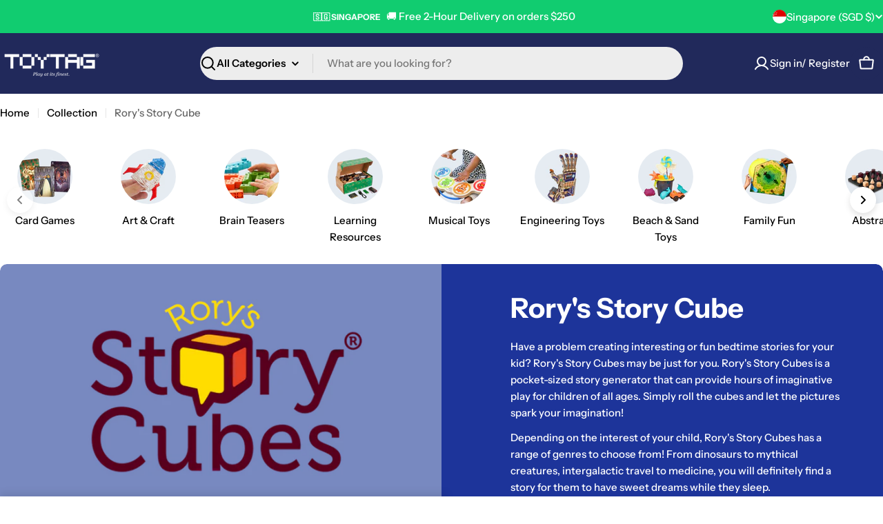

--- FILE ---
content_type: text/css
request_url: https://www.toytag.com/cdn/shop/t/50/assets/section-collection-hero.css?v=2668741015981799681763725653
body_size: -263
content:
.collection-hero{--text-gap: 2rem;--text-gap-mobile: 1.6rem}.collection-hero .empty-space{min-height:var(--spacing-height-mobile)}@media (min-width: 768px){.collection-hero .empty-space{min-height:var(--spacing-height)}}.collection-hero .hero__media{min-height:100%}.collection-hero__text{--padding-x: 10rem}@media (max-width: 1279.98px){.collection-hero__text{--padding-x: 5rem}}@media (max-width: 1023.98px){.collection-hero__text{--padding-x: 4rem}}@media (max-width: 767.98px){.collection-hero__text{--padding-x: 2rem}}.collection-hero__description{margin-top:var(--text-gap);max-width:min(67rem,90%)}.text-center .collection-hero__description{margin-inline:auto}.text-right .collection-hero__description{margin-inline-start:auto}@media (max-width: 767.98px){.collection-hero__description{margin-top:var(--text-gap-mobile)}}.collection-hero:not(.color-inherit) .collection-hero__text{padding-inline:var(--padding-x)}.collection-hero--image-left{--text-gap-mobile: 1.2rem}.collection-hero--image-left .collection-hero__inner{--f-grid-columns: 1}@media (min-width: 768px){.collection-hero--image-left .collection-hero__inner{--f-grid-columns: 2}.collection-hero--image-left .collection-hero__text{padding-inline-start:var(--padding-x)}}.collection-hero--image-right{--text-gap-mobile: 1.2rem}.collection-hero--image-right .collection-hero__inner{--f-grid-columns: 1}@media (min-width: 768px){.collection-hero--image-right .collection-hero__inner{--f-grid-columns: 2}.collection-hero--image-right .collection-hero__text{padding-inline-end:var(--padding-x)}}
/*# sourceMappingURL=/cdn/shop/t/50/assets/section-collection-hero.css.map?v=2668741015981799681763725653 */


--- FILE ---
content_type: text/css
request_url: https://cdn.shopify.com/extensions/019b0fcc-49c1-7fa5-8cff-41d86dcf6b43/toytag-crm-app-79/assets/button.css
body_size: 155
content:
/* Perkd Close/Back Button Styles */

/* Top Action Container - Fixed positioning for close/back buttons */
.top-action-container {
  position: fixed;
  top: 1rem;
  right: 1rem;
  z-index: 999;
  display: flex;
  align-items: center;
  justify-content: center;
}

.top-action-container.left {
  right: auto;
  left: 1rem;
}

/* Top Action Button - Close/Back button styling */
.top-action-btn {
  width: 44px;
  height: 44px;
  border-radius: 50%;
  background: rgba(255, 255, 255, 0.9);
  border: none;
  cursor: pointer;
  display: flex;
  align-items: center;
  justify-content: center;
  color: #000;
  font-size: 20px;
  transition: all 0.3s ease;
  box-shadow: 0 2px 8px rgba(0, 0, 0, 0.1);
  -webkit-appearance: none;
  appearance: none;
}

.top-action-btn:hover {
  background: rgba(255, 255, 255, 1);
  box-shadow: 0 4px 12px rgba(0, 0, 0, 0.15);
  transform: scale(1.05);
}

.top-action-btn:active {
  transform: scale(0.95);
}

.top-action-btn svg {
  width: 24px;
  height: 24px;
  stroke: currentColor;
  stroke-width: 2;
}

/* Dark mode support */
@media (prefers-color-scheme: dark) {
  .top-action-btn {
    background: rgba(28, 28, 30, 0.9);
    color: #fff;
  }

  .top-action-btn:hover {
    background: rgba(44, 44, 46, 1);
  }
}

/* Mobile adjustments */
@media (max-width: 768px) {
  .top-action-btn {
    width: 40px;
    height: 40px;
  }

  .top-action-btn svg {
    width: 20px;
    height: 20px;
  }
}

/* ============================================================================ */
/* PERKD BUTTON INTERCEPTION - Loading States & Visual Feedback */
/* ============================================================================ */

/* Base setup for intercepted buttons */
button.perkd-intercepted {
  position: relative;
}

/* Loading state: disable interactions */
button.perkd-intercepted.perkd-loading {
  pointer-events: none;
  cursor: wait;
}

/* Loading state: dim original content */
button.perkd-intercepted.perkd-loading > * {
  opacity: 0.3;
  transition: opacity 0.2s ease;
}

/* Loading state: overlay spinner using CSS pseudo-element */
button.perkd-intercepted.perkd-loading::after {
  content: '';
  position: absolute;
  top: 50%;
  left: 50%;
  transform: translate(-50%, -50%);
  width: min(20px, 40%);
  height: min(20px, 40%);
  border: 2px solid rgba(0, 0, 0, 0.1);
  border-top-color: currentColor;
  border-radius: 50%;
  animation: perkd-spin 0.6s linear infinite;
  z-index: 10;
}

/* Spinner animation */
@keyframes perkd-spin {
  to {
    transform: translate(-50%, -50%) rotate(360deg);
  }
}

/* Dark mode: adjust spinner colors */
@media (prefers-color-scheme: dark) {
  button.perkd-intercepted.perkd-loading::after {
    border-color: rgba(255, 255, 255, 0.1);
    border-top-color: rgba(255, 255, 255, 0.8);
  }
}


--- FILE ---
content_type: text/javascript
request_url: https://cdn.shopify.com/extensions/019bdb60-f29b-7eb0-9b8a-77e8dd95e5ba/moonbundle-548/assets/moonbundle-block-v1.2.js
body_size: 145573
content:
var MoonBundle=(function(){"use strict";var Ge=Array.isArray,Br=Array.prototype.indexOf,Qo=Array.from,yo=Object.defineProperty,ce=Object.getOwnPropertyDescriptor,on=Object.getOwnPropertyDescriptors,br=Object.prototype,Cr=Array.prototype,mo=Object.getPrototypeOf,nn=Object.isExtensible;const Uo=()=>{};function rn(A){for(var o=0;o<A.length;o++)A[o]()}function zr(){var A,o,e=new Promise((n,l)=>{A=n,o=l});return{promise:e,resolve:A,reject:o}}function ln(A,o){if(Array.isArray(A))return A;if(!(Symbol.iterator in A))return Array.from(A);const e=[];for(const n of A)if(e.push(n),e.length===o)break;return e}const wt=2,Fo=4,ho=8,ge=16,Vt=32,oe=64,an=128,Dt=256,Me=512,pt=1024,St=2048,_t=4096,Tt=8192,ne=16384,wo=32768,Ko=65536,sn=1<<17,Qr=1<<18,we=1<<19,yr=1<<20,xo=1<<21,Do=1<<22,re=1<<23,Wt=Symbol("$state"),mr=Symbol("legacy props"),Ur=Symbol(""),Ho=new class extends Error{name="StaleReactionError";message="The reaction that called `getAbortSignal()` was re-run or destroyed"};function Fr(){throw new Error("https://svelte.dev/e/await_outside_boundary")}function un(A){throw new Error("https://svelte.dev/e/lifecycle_outside_component")}function hr(){throw new Error("https://svelte.dev/e/async_derived_orphan")}function wr(A){throw new Error("https://svelte.dev/e/effect_in_teardown")}function Kr(){throw new Error("https://svelte.dev/e/effect_in_unowned_derived")}function xr(A){throw new Error("https://svelte.dev/e/effect_orphan")}function Dr(){throw new Error("https://svelte.dev/e/effect_update_depth_exceeded")}function Hr(A){throw new Error("https://svelte.dev/e/props_invalid_value")}function Er(){throw new Error("https://svelte.dev/e/state_descriptors_fixed")}function Or(){throw new Error("https://svelte.dev/e/state_prototype_fixed")}function kr(){throw new Error("https://svelte.dev/e/state_unsafe_mutation")}const Xe=1,qe=2,fn=4,Ir=8,Sr=16,Tr=1,jr=2,Lr=4,Gr=8,Mr=16,Xr=1,qr=2,ft=Symbol(),Jr="http://www.w3.org/1999/xhtml",Nr="@attach";function Vr(){console.warn("https://svelte.dev/e/select_multiple_invalid_value")}let Wr=!1;function dn(A){return A===this.v}function Eo(A,o){return A!=A?o==o:A!==o||A!==null&&typeof A=="object"||typeof A=="function"}function cn(A){return!Eo(A,this.v)}let ve=!1,Cf=!1;function Rr(){ve=!0}let st=null;function Je(A){st=A}function dt(A,o=!1,e){st={p:st,c:null,e:null,s:A,x:null,l:ve&&!o?{s:null,u:null,$:[]}:null}}function ct(A){var o=st,e=o.e;if(e!==null){o.e=null;for(var n of e)Dn(n)}return st=o.p,{}}function Ke(){return!ve||st!==null&&st.l===null}const Zr=new WeakMap;function Yr(A){var o=kA;if(o===null)return LA.f|=re,A;if((o.f&wo)===0){if((o.f&an)===0)throw!o.parent&&A instanceof Error&&gn(A),A;o.b.error(A)}else Oo(A,o)}function Oo(A,o){for(;o!==null;){if((o.f&an)!==0)try{o.b.error(A);return}catch(e){A=e}o=o.parent}throw A instanceof Error&&gn(A),A}function gn(A){const o=Zr.get(A);o&&(yo(A,"message",{value:o.message}),yo(A,"stack",{value:o.stack}))}let xe=[],ko=[];function vn(){var A=xe;xe=[],rn(A)}function _r(){var A=ko;ko=[],rn(A)}function Ne(A){xe.length===0&&queueMicrotask(vn),xe.push(A)}function $r(){xe.length>0&&vn(),ko.length>0&&_r()}function Ai(){for(var A=kA.b;A!==null&&!A.has_pending_snippet();)A=A.parent;return A===null&&Fr(),A}function Ve(A){var o=wt|St,e=LA!==null&&(LA.f&wt)!==0?LA:null;return kA===null||e!==null&&(e.f&Dt)!==0?o|=Dt:kA.f|=we,{ctx:st,deps:null,effects:null,equals:dn,f:o,fn:A,reactions:null,rv:0,v:ft,wv:0,parent:e??kA,ac:null}}function ti(A,o){let e=kA;e===null&&hr();var n=e.b,l=void 0,r=He(ft),a=null,f=!LA;return vi(()=>{try{var u=A()}catch(w){u=Promise.reject(w)}var d=()=>u;l=a?.then(d,d)??Promise.resolve(u),a=l;var P=vt,p=n.pending;f&&(n.update_pending_count(1),p||P.increment());const i=(w,y=void 0)=>{a=null,p||P.activate(),y?y!==Ho&&(r.f|=re,Ee(r,y)):((r.f&re)!==0&&(r.f^=re),Ee(r,w)),f&&(n.update_pending_count(-1),p||P.decrement()),bn()};if(l.then(i,w=>i(null,w||"unknown")),P)return()=>{queueMicrotask(()=>P.neuter())}}),new Promise(u=>{function d(P){function p(){P===l?u(r):d(l)}P.then(p,p)}d(l)})}function S(A){const o=Ve(A);return Gn(o),o}function Io(A){const o=Ve(A);return o.equals=cn,o}function Pn(A){var o=A.effects;if(o!==null){A.effects=null;for(var e=0;e<o.length;e+=1)Ht(o[e])}}function ei(A){for(var o=A.parent;o!==null;){if((o.f&wt)===0)return o;o=o.parent}return null}function So(A){var o,e=kA;Ae(ei(A));try{Pn(A),o=Nn(A)}finally{Ae(e)}return o}function pn(A){var o=So(A);if(A.equals(o)||(A.v=o,A.wv=qn()),!se)if(Pe!==null)Pe.set(A,A.v);else{var e=(te||(A.f&Dt)!==0)&&A.deps!==null?_t:pt;ht(A,e)}}function Bn(A,o,e){const n=Ke()?Ve:Io;if(o.length===0){e(A.map(n));return}var l=vt,r=kA,a=oi(),f=Ai();Promise.all(o.map(u=>ti(u))).then(u=>{l?.activate(),a();try{e([...A.map(n),...u])}catch(d){(r.f&ne)===0&&Oo(d,r)}l?.deactivate(),bn()}).catch(u=>{f.error(u)})}function oi(){var A=kA,o=LA,e=st;return function(){Ae(A),Xt(o),Je(e)}}function bn(){Ae(null),Xt(null),Je(null)}const De=new Set;let vt=null,Pe=null,Cn=new Set,We=[];function zn(){const A=We.shift();We.length>0&&queueMicrotask(zn),A()}let ie=[],Re=null,To=!1,Ze=!1;class pe{current=new Map;#n=new Map;#r=new Set;#A=0;#s=null;#u=!1;#e=[];#i=[];#o=[];#t=[];#l=[];#f=[];#d=[];skipped_effects=new Set;process(o){ie=[];var e=null;if(De.size>1){e=new Map,Pe=new Map;for(const[r,a]of this.current)e.set(r,{v:r.v,wv:r.wv}),r.v=a;for(const r of De)if(r!==this)for(const[a,f]of r.#n)e.has(a)||(e.set(a,{v:a.v,wv:a.wv}),a.v=f)}for(const r of o)this.#g(r);if(this.#e.length===0&&this.#A===0){this.#c();var n=this.#o,l=this.#t;this.#o=[],this.#t=[],this.#l=[],vt=null,yn(n),yn(l),vt===null?vt=this:De.delete(this),this.#s?.resolve()}else this.#a(this.#o),this.#a(this.#t),this.#a(this.#l);if(e){for(const[r,{v:a,wv:f}]of e)r.wv<=f&&(r.v=a);Pe=null}for(const r of this.#e)ze(r);for(const r of this.#i)ze(r);this.#e=[],this.#i=[]}#g(o){o.f^=pt;for(var e=o.first;e!==null;){var n=e.f,l=(n&(Vt|oe))!==0,r=l&&(n&pt)!==0,a=r||(n&Tt)!==0||this.skipped_effects.has(e);if(!a&&e.fn!==null){if(l)e.f^=pt;else if((n&Fo)!==0)this.#t.push(e);else if((n&pt)===0)if((n&Do)!==0){var f=e.b?.pending?this.#i:this.#e;f.push(e)}else to(e)&&((e.f&ge)!==0&&this.#l.push(e),ze(e));var u=e.first;if(u!==null){e=u;continue}}var d=e.parent;for(e=e.next;e===null&&d!==null;)e=d.next,d=d.parent}}#a(o){for(const e of o)((e.f&St)!==0?this.#f:this.#d).push(e),ht(e,pt);o.length=0}capture(o,e){this.#n.has(o)||this.#n.set(o,e),this.current.set(o,o.v)}activate(){vt=this}deactivate(){vt=null;for(const o of Cn)if(Cn.delete(o),o(),vt!==null)break}neuter(){this.#u=!0}flush(){ie.length>0?Qn():this.#c(),vt===this&&(this.#A===0&&De.delete(this),this.deactivate())}#c(){if(!this.#u)for(const o of this.#r)o();this.#r.clear()}increment(){this.#A+=1}decrement(){if(this.#A-=1,this.#A===0){for(const o of this.#f)ht(o,St),Be(o);for(const o of this.#d)ht(o,_t),Be(o);this.#o=[],this.#t=[],this.flush()}else this.deactivate()}add_callback(o){this.#r.add(o)}settled(){return(this.#s??=zr()).promise}static ensure(){if(vt===null){const o=vt=new pe;De.add(vt),Ze||pe.enqueue(()=>{vt===o&&o.flush()})}return vt}static enqueue(o){We.length===0&&queueMicrotask(zn),We.unshift(o)}}function ni(A){var o=Ze;Ze=!0;try{for(var e;;){if($r(),ie.length===0&&(vt?.flush(),ie.length===0))return Re=null,e;Qn()}}finally{Ze=o}}function Qn(){var A=Ce;To=!0;try{var o=0;for(jn(!0);ie.length>0;){var e=pe.ensure();if(o++>1e3){var n,l;ri()}e.process(ie),$t.clear()}}finally{To=!1,jn(A),Re=null}}function ri(){try{Dr()}catch(A){Oo(A,Re)}}let le=null;function yn(A){var o=A.length;if(o!==0){for(var e=0;e<o;){var n=A[e++];if((n.f&(ne|Tt))===0&&to(n)&&(le=[],ze(n),n.deps===null&&n.first===null&&n.nodes_start===null&&(n.teardown===null&&n.ac===null?In(n):n.fn=null),le.length>0)){$t.clear();for(const l of le)ze(l);le=[]}}le=null}}function Be(A){for(var o=Re=A;o.parent!==null;){o=o.parent;var e=o.f;if(To&&o===kA&&(e&ge)!==0)return;if((e&(oe|Vt))!==0){if((e&pt)===0)return;o.f^=pt}}ie.push(o)}const $t=new Map;function He(A,o){var e={f:0,v:A,reactions:null,equals:dn,rv:0,wv:0};return e}function dA(A,o){const e=He(A);return Gn(e),e}function ii(A,o=!1,e=!0){const n=He(A);return o||(n.equals=cn),ve&&e&&st!==null&&st.l!==null&&(st.l.s??=[]).push(n),n}function L(A,o,e=!1){LA!==null&&(!Mt||(LA.f&sn)!==0)&&Ke()&&(LA.f&(wt|ge|Do|sn))!==0&&!Zt?.includes(A)&&kr();let n=e?rt(o):o;return Ee(A,n)}function Ee(A,o){if(!A.equals(o)){var e=A.v;se?$t.set(A,o):$t.set(A,e),A.v=o;var n=pe.ensure();n.capture(A,e),(A.f&wt)!==0&&((A.f&St)!==0&&So(A),ht(A,(A.f&Dt)===0?pt:_t)),A.wv=qn(),mn(A,St),Ke()&&kA!==null&&(kA.f&pt)!==0&&(kA.f&(Vt|oe))===0&&(Et===null?pi([A]):Et.push(A))}return o}function Ye(A,o=1){var e=t(A),n=o===1?e++:e--;return L(A,e),n}function jo(A){L(A,A.v+1)}function mn(A,o){var e=A.reactions;if(e!==null)for(var n=Ke(),l=e.length,r=0;r<l;r++){var a=e[r],f=a.f;if(!(!n&&a===kA)){var u=(f&St)===0;u&&ht(a,o),(f&wt)!==0?mn(a,_t):u&&((f&ge)!==0&&le!==null&&le.push(a),Be(a))}}}function rt(A){if(typeof A!="object"||A===null||Wt in A)return A;const o=mo(A);if(o!==br&&o!==Cr)return A;var e=new Map,n=Ge(A),l=dA(0),r=ue,a=f=>{if(ue===r)return f();var u=LA,d=ue;Xt(null),Xn(r);var P=f();return Xt(u),Xn(d),P};return n&&e.set("length",dA(A.length)),new Proxy(A,{defineProperty(f,u,d){(!("value"in d)||d.configurable===!1||d.enumerable===!1||d.writable===!1)&&Er();var P=e.get(u);return P===void 0?P=a(()=>{var p=dA(d.value);return e.set(u,p),p}):L(P,d.value,!0),!0},deleteProperty(f,u){var d=e.get(u);if(d===void 0){if(u in f){const P=a(()=>dA(ft));e.set(u,P),jo(l)}}else L(d,ft),jo(l);return!0},get(f,u,d){if(u===Wt)return A;var P=e.get(u),p=u in f;if(P===void 0&&(!p||ce(f,u)?.writable)&&(P=a(()=>{var w=rt(p?f[u]:ft),y=dA(w);return y}),e.set(u,P)),P!==void 0){var i=t(P);return i===ft?void 0:i}return Reflect.get(f,u,d)},getOwnPropertyDescriptor(f,u){var d=Reflect.getOwnPropertyDescriptor(f,u);if(d&&"value"in d){var P=e.get(u);P&&(d.value=t(P))}else if(d===void 0){var p=e.get(u),i=p?.v;if(p!==void 0&&i!==ft)return{enumerable:!0,configurable:!0,value:i,writable:!0}}return d},has(f,u){if(u===Wt)return!0;var d=e.get(u),P=d!==void 0&&d.v!==ft||Reflect.has(f,u);if(d!==void 0||kA!==null&&(!P||ce(f,u)?.writable)){d===void 0&&(d=a(()=>{var i=P?rt(f[u]):ft,w=dA(i);return w}),e.set(u,d));var p=t(d);if(p===ft)return!1}return P},set(f,u,d,P){var p=e.get(u),i=u in f;if(n&&u==="length")for(var w=d;w<p.v;w+=1){var y=e.get(w+"");y!==void 0?L(y,ft):w in f&&(y=a(()=>dA(ft)),e.set(w+"",y))}if(p===void 0)(!i||ce(f,u)?.writable)&&(p=a(()=>dA(void 0)),L(p,rt(d)),e.set(u,p));else{i=p.v!==ft;var x=a(()=>rt(d));L(p,x)}var U=Reflect.getOwnPropertyDescriptor(f,u);if(U?.set&&U.set.call(P,d),!i){if(n&&typeof u=="string"){var O=e.get("length"),b=Number(u);Number.isInteger(b)&&b>=O.v&&L(O,b+1)}jo(l)}return!0},ownKeys(f){t(l);var u=Reflect.ownKeys(f).filter(p=>{var i=e.get(p);return i===void 0||i.v!==ft});for(var[d,P]of e)P.v!==ft&&!(d in f)&&u.push(d);return u},setPrototypeOf(){Or()}})}function Un(A){try{if(A!==null&&typeof A=="object"&&Wt in A)return A[Wt]}catch{}return A}function li(A,o){return Object.is(Un(A),Un(o))}var Fn,hn,wn,Kn;function ai(){if(Fn===void 0){Fn=window,hn=/Firefox/.test(navigator.userAgent);var A=Element.prototype,o=Node.prototype,e=Text.prototype;wn=ce(o,"firstChild").get,Kn=ce(o,"nextSibling").get,nn(A)&&(A.__click=void 0,A.__className=void 0,A.__attributes=null,A.__style=void 0,A.__e=void 0),nn(e)&&(e.__t=void 0)}}function be(A=""){return document.createTextNode(A)}function Gt(A){return wn.call(A)}function _e(A){return Kn.call(A)}function c(A,o){return Gt(A)}function uA(A,o){{var e=Gt(A);return e instanceof Comment&&e.data===""?_e(e):e}}function K(A,o=1,e=!1){let n=A;for(;o--;)n=_e(n);return n}function si(A){A.textContent=""}function xn(){return!1}function ui(A,o){if(o){const e=document.body;A.autofocus=!0,Ne(()=>{document.activeElement===e&&A.focus()})}}function Lo(A){var o=LA,e=kA;Xt(null),Ae(null);try{return A()}finally{Xt(o),Ae(e)}}function fi(A){kA===null&&LA===null&&xr(),LA!==null&&(LA.f&Dt)!==0&&kA===null&&Kr(),se&&wr()}function di(A,o){var e=o.last;e===null?o.last=o.first=A:(e.next=A,A.prev=e,o.last=A)}function Rt(A,o,e,n=!0){var l=kA;l!==null&&(l.f&Tt)!==0&&(A|=Tt);var r={ctx:st,deps:null,nodes_start:null,nodes_end:null,f:A|St,first:null,fn:o,last:null,next:null,parent:l,b:l&&l.b,prev:null,teardown:null,transitions:null,wv:0,ac:null};if(e)try{ze(r),r.f|=wo}catch(u){throw Ht(r),u}else o!==null&&Be(r);if(n){var a=r;if(e&&a.deps===null&&a.teardown===null&&a.nodes_start===null&&a.first===a.last&&(a.f&we)===0&&(a=a.first),a!==null&&(a.parent=l,l!==null&&di(a,l),LA!==null&&(LA.f&wt)!==0&&(A&oe)===0)){var f=LA;(f.effects??=[]).push(a)}}return r}function ci(A){const o=Rt(ho,null,!1);return ht(o,pt),o.teardown=A,o}function _A(A){fi();var o=kA.f,e=!LA&&(o&Vt)!==0&&(o&wo)===0;if(e){var n=st;(n.e??=[]).push(A)}else return Dn(A)}function Dn(A){return Rt(Fo|yr,A,!1)}function gi(A){pe.ensure();const o=Rt(oe|we,A,!0);return(e={})=>new Promise(n=>{e.outro?Go(o,()=>{Ht(o),n(void 0)}):(Ht(o),n(void 0))})}function $e(A){return Rt(Fo,A,!1)}function vi(A){return Rt(Do|we,A,!0)}function Hn(A,o=0){return Rt(ho|o,A,!0)}function W(A,o=[],e=[]){Bn(o,e,n=>{Rt(ho,()=>A(...n.map(t)),!0)})}function Ao(A,o=0){var e=Rt(ge|o,A,!0);return e}function ae(A,o=!0){return Rt(Vt|we,A,!0,o)}function En(A){var o=A.teardown;if(o!==null){const e=se,n=LA;Ln(!0),Xt(null);try{o.call(null)}finally{Ln(e),Xt(n)}}}function On(A,o=!1){var e=A.first;for(A.first=A.last=null;e!==null;){const l=e.ac;l!==null&&Lo(()=>{l.abort(Ho)});var n=e.next;(e.f&oe)!==0?e.parent=null:Ht(e,o),e=n}}function Pi(A){for(var o=A.first;o!==null;){var e=o.next;(o.f&Vt)===0&&Ht(o),o=e}}function Ht(A,o=!0){var e=!1;(o||(A.f&Qr)!==0)&&A.nodes_start!==null&&A.nodes_end!==null&&(kn(A.nodes_start,A.nodes_end),e=!0),On(A,o&&!e),eo(A,0),ht(A,ne);var n=A.transitions;if(n!==null)for(const r of n)r.stop();En(A);var l=A.parent;l!==null&&l.first!==null&&In(A),A.next=A.prev=A.teardown=A.ctx=A.deps=A.fn=A.nodes_start=A.nodes_end=A.ac=null}function kn(A,o){for(;A!==null;){var e=A===o?null:_e(A);A.remove(),A=e}}function In(A){var o=A.parent,e=A.prev,n=A.next;e!==null&&(e.next=n),n!==null&&(n.prev=e),o!==null&&(o.first===A&&(o.first=n),o.last===A&&(o.last=e))}function Go(A,o){var e=[];Mo(A,e,!0),Sn(e,()=>{Ht(A),o&&o()})}function Sn(A,o){var e=A.length;if(e>0){var n=()=>--e||o();for(var l of A)l.out(n)}else o()}function Mo(A,o,e){if((A.f&Tt)===0){if(A.f^=Tt,A.transitions!==null)for(const a of A.transitions)(a.is_global||e)&&o.push(a);for(var n=A.first;n!==null;){var l=n.next,r=(n.f&Ko)!==0||(n.f&Vt)!==0;Mo(n,o,r?e:!1),n=l}}}function Xo(A){Tn(A,!0)}function Tn(A,o){if((A.f&Tt)!==0){A.f^=Tt,(A.f&pt)===0&&(ht(A,St),Be(A));for(var e=A.first;e!==null;){var n=e.next,l=(e.f&Ko)!==0||(e.f&Vt)!==0;Tn(e,l?o:!1),e=n}if(A.transitions!==null)for(const r of A.transitions)(r.is_global||o)&&r.in()}}let Ce=!1;function jn(A){Ce=A}let se=!1;function Ln(A){se=A}let LA=null,Mt=!1;function Xt(A){LA=A}let kA=null;function Ae(A){kA=A}let Zt=null;function Gn(A){LA!==null&&(Zt===null?Zt=[A]:Zt.push(A))}let Ct=null,Kt=0,Et=null;function pi(A){Et=A}let Mn=1,Oe=0,ue=Oe;function Xn(A){ue=A}let te=!1;function qn(){return++Mn}function to(A){var o=A.f;if((o&St)!==0)return!0;if((o&_t)!==0){var e=A.deps,n=(o&Dt)!==0;if(e!==null){var l,r,a=(o&Me)!==0,f=n&&kA!==null&&!te,u=e.length;if((a||f)&&(kA===null||(kA.f&ne)===0)){var d=A,P=d.parent;for(l=0;l<u;l++)r=e[l],(a||!r?.reactions?.includes(d))&&(r.reactions??=[]).push(d);a&&(d.f^=Me),f&&P!==null&&(P.f&Dt)===0&&(d.f^=Dt)}for(l=0;l<u;l++)if(r=e[l],to(r)&&pn(r),r.wv>A.wv)return!0}(!n||kA!==null&&!te)&&ht(A,pt)}return!1}function Jn(A,o,e=!0){var n=A.reactions;if(n!==null&&!Zt?.includes(A))for(var l=0;l<n.length;l++){var r=n[l];(r.f&wt)!==0?Jn(r,o,!1):o===r&&(e?ht(r,St):(r.f&pt)!==0&&ht(r,_t),Be(r))}}function Nn(A){var o=Ct,e=Kt,n=Et,l=LA,r=te,a=Zt,f=st,u=Mt,d=ue,P=A.f;Ct=null,Kt=0,Et=null,te=(P&Dt)!==0&&(Mt||!Ce||LA===null),LA=(P&(Vt|oe))===0?A:null,Zt=null,Je(A.ctx),Mt=!1,ue=++Oe,A.ac!==null&&(Lo(()=>{A.ac.abort(Ho)}),A.ac=null);try{A.f|=xo;var p=A.fn,i=p(),w=A.deps;if(Ct!==null){var y;if(eo(A,Kt),w!==null&&Kt>0)for(w.length=Kt+Ct.length,y=0;y<Ct.length;y++)w[Kt+y]=Ct[y];else A.deps=w=Ct;if(!te||(P&wt)!==0&&A.reactions!==null)for(y=Kt;y<w.length;y++)(w[y].reactions??=[]).push(A)}else w!==null&&Kt<w.length&&(eo(A,Kt),w.length=Kt);if(Ke()&&Et!==null&&!Mt&&w!==null&&(A.f&(wt|_t|St))===0)for(y=0;y<Et.length;y++)Jn(Et[y],A);return l!==null&&l!==A&&(Oe++,Et!==null&&(n===null?n=Et:n.push(...Et))),(A.f&re)!==0&&(A.f^=re),i}catch(x){return Yr(x)}finally{A.f^=xo,Ct=o,Kt=e,Et=n,LA=l,te=r,Zt=a,Je(f),Mt=u,ue=d}}function Bi(A,o){let e=o.reactions;if(e!==null){var n=Br.call(e,A);if(n!==-1){var l=e.length-1;l===0?e=o.reactions=null:(e[n]=e[l],e.pop())}}e===null&&(o.f&wt)!==0&&(Ct===null||!Ct.includes(o))&&(ht(o,_t),(o.f&(Dt|Me))===0&&(o.f^=Me),Pn(o),eo(o,0))}function eo(A,o){var e=A.deps;if(e!==null)for(var n=o;n<e.length;n++)Bi(A,e[n])}function ze(A){var o=A.f;if((o&ne)===0){ht(A,pt);var e=kA,n=Ce;kA=A,Ce=!0;try{(o&ge)!==0?Pi(A):On(A),En(A);var l=Nn(A);A.teardown=typeof l=="function"?l:null,A.wv=Mn;var r}finally{Ce=n,kA=e}}}async function bi(){await Promise.resolve(),ni()}function t(A){var o=A.f,e=(o&wt)!==0;if(LA!==null&&!Mt){var n=kA!==null&&(kA.f&ne)!==0;if(!n&&!Zt?.includes(A)){var l=LA.deps;if((LA.f&xo)!==0)A.rv<Oe&&(A.rv=Oe,Ct===null&&l!==null&&l[Kt]===A?Kt++:Ct===null?Ct=[A]:(!te||!Ct.includes(A))&&Ct.push(A));else{(LA.deps??=[]).push(A);var r=A.reactions;r===null?A.reactions=[LA]:r.includes(LA)||r.push(LA)}}}else if(e&&A.deps===null&&A.effects===null){var a=A,f=a.parent;f!==null&&(f.f&Dt)===0&&(a.f^=Dt)}if(se){if($t.has(A))return $t.get(A);if(e){a=A;var u=a.v;return((a.f&pt)===0&&a.reactions!==null||Vn(a))&&(u=So(a)),$t.set(a,u),u}}else if(e){if(a=A,Pe?.has(a))return Pe.get(a);to(a)&&pn(a)}if((A.f&re)!==0)throw A.v;return A.v}function Vn(A){if(A.v===ft)return!0;if(A.deps===null)return!1;for(const o of A.deps)if($t.has(o)||(o.f&wt)!==0&&Vn(o))return!0;return!1}function fe(A){var o=Mt;try{return Mt=!0,A()}finally{Mt=o}}const Ci=-7169;function ht(A,o){A.f=A.f&Ci|o}function zi(A){if(!(typeof A!="object"||!A||A instanceof EventTarget)){if(Wt in A)qo(A);else if(!Array.isArray(A))for(let o in A){const e=A[o];typeof e=="object"&&e&&Wt in e&&qo(e)}}}function qo(A,o=new Set){if(typeof A=="object"&&A!==null&&!(A instanceof EventTarget)&&!o.has(A)){o.add(A),A instanceof Date&&A.getTime();for(let n in A)try{qo(A[n],o)}catch{}const e=mo(A);if(e!==Object.prototype&&e!==Array.prototype&&e!==Map.prototype&&e!==Set.prototype&&e!==Date.prototype){const n=on(e);for(let l in n){const r=n[l].get;if(r)try{r.call(A)}catch{}}}}}function Qi(A){return A.endsWith("capture")&&A!=="gotpointercapture"&&A!=="lostpointercapture"}const yi=["beforeinput","click","change","dblclick","contextmenu","focusin","focusout","input","keydown","keyup","mousedown","mousemove","mouseout","mouseover","mouseup","pointerdown","pointermove","pointerout","pointerover","pointerup","touchend","touchmove","touchstart"];function mi(A){return yi.includes(A)}const Ui={formnovalidate:"formNoValidate",ismap:"isMap",nomodule:"noModule",playsinline:"playsInline",readonly:"readOnly",defaultvalue:"defaultValue",defaultchecked:"defaultChecked",srcobject:"srcObject",novalidate:"noValidate",allowfullscreen:"allowFullscreen",disablepictureinpicture:"disablePictureInPicture",disableremoteplayback:"disableRemotePlayback"};function Fi(A){return A=A.toLowerCase(),Ui[A]??A}const hi=["touchstart","touchmove"];function wi(A){return hi.includes(A)}const Wn=new Set,Jo=new Set;function Ki(A,o,e,n={}){function l(r){if(n.capture||ke.call(o,r),!r.cancelBubble)return Lo(()=>e?.call(this,r))}return A.startsWith("pointer")||A.startsWith("touch")||A==="wheel"?Ne(()=>{o.addEventListener(A,l,n)}):o.addEventListener(A,l,n),l}function jt(A){for(var o=0;o<A.length;o++)Wn.add(A[o]);for(var e of Jo)e(A)}let Rn=null;function ke(A){var o=this,e=o.ownerDocument,n=A.type,l=A.composedPath?.()||[],r=l[0]||A.target;Rn=A;var a=0,f=Rn===A&&A.__root;if(f){var u=l.indexOf(f);if(u!==-1&&(o===document||o===window)){A.__root=o;return}var d=l.indexOf(o);if(d===-1)return;u<=d&&(a=u)}if(r=l[a]||A.target,r!==o){yo(A,"currentTarget",{configurable:!0,get(){return r||e}});var P=LA,p=kA;Xt(null),Ae(null);try{for(var i,w=[];r!==null;){var y=r.assignedSlot||r.parentNode||r.host||null;try{var x=r["__"+n];if(x!=null&&(!r.disabled||A.target===r))if(Ge(x)){var[U,...O]=x;U.apply(r,[A,...O])}else x.call(r,A)}catch(b){i?w.push(b):i=b}if(A.cancelBubble||y===o||y===null)break;r=y}if(i){for(let b of w)queueMicrotask(()=>{throw b});throw i}}finally{A.__root=o,delete A.currentTarget,Xt(P),Ae(p)}}}function No(A){var o=document.createElement("template");return o.innerHTML=A.replaceAll("<!>","<!---->"),o.content}function Qe(A,o){var e=kA;e.nodes_start===null&&(e.nodes_start=A,e.nodes_end=o)}function m(A,o){var e=(o&Xr)!==0,n=(o&qr)!==0,l,r=!A.startsWith("<!>");return()=>{l===void 0&&(l=No(r?A:"<!>"+A),e||(l=Gt(l)));var a=n||hn?document.importNode(l,!0):l.cloneNode(!0);if(e){var f=Gt(a),u=a.lastChild;Qe(f,u)}else Qe(a,a);return a}}function xi(A,o,e="svg"){var n=!A.startsWith("<!>"),l=`<${e}>${n?A:"<!>"+A}</${e}>`,r;return()=>{if(!r){var a=No(l),f=Gt(a);r=Gt(f)}var u=r.cloneNode(!0);return Qe(u,u),u}}function Zn(A,o){return xi(A,o,"svg")}function Di(A=""){{var o=be(A+"");return Qe(o,o),o}}function DA(){var A=document.createDocumentFragment(),o=document.createComment(""),e=be();return A.append(o,e),Qe(o,e),A}function g(A,o){A!==null&&A.before(o)}function FA(A,o){var e=o==null?"":typeof o=="object"?o+"":o;e!==(A.__t??=A.nodeValue)&&(A.__t=e,A.nodeValue=e+"")}function Hi(A,o){return Ei(A,o)}const ye=new Map;function Ei(A,{target:o,anchor:e,props:n={},events:l,context:r,intro:a=!0}){ai();var f=new Set,u=p=>{for(var i=0;i<p.length;i++){var w=p[i];if(!f.has(w)){f.add(w);var y=wi(w);o.addEventListener(w,ke,{passive:y});var x=ye.get(w);x===void 0?(document.addEventListener(w,ke,{passive:y}),ye.set(w,1)):ye.set(w,x+1)}}};u(Qo(Wn)),Jo.add(u);var d=void 0,P=gi(()=>{var p=e??o.appendChild(be());return ae(()=>{if(r){dt({});var i=st;i.c=r}l&&(n.$$events=l),d=A(p,n)||{},r&&ct()}),()=>{for(var i of f){o.removeEventListener(i,ke);var w=ye.get(i);--w===0?(document.removeEventListener(i,ke),ye.delete(i)):ye.set(i,w)}Jo.delete(u),p!==e&&p.parentNode?.removeChild(p)}});return Oi.set(d,P),d}let Oi=new WeakMap;function h(A,o,e=!1){var n=A,l=null,r=null,a=ft,f=e?Ko:0,u=!1;const d=(w,y=!0)=>{u=!0,i(y,w)};var P=null;function p(){P!==null&&(P.lastChild.remove(),n.before(P),P=null);var w=a?l:r,y=a?r:l;w&&Xo(w),y&&Go(y,()=>{a?r=null:l=null})}const i=(w,y)=>{if(a!==(a=w)){var x=xn(),U=n;if(x&&(P=document.createDocumentFragment(),P.append(U=be())),a?l??=y&&ae(()=>y(U)):r??=y&&ae(()=>y(U)),x){var O=vt,b=a?l:r,v=a?r:l;b&&O.skipped_effects.delete(b),v&&O.skipped_effects.add(v),O.add_callback(p)}else p()}};Ao(()=>{u=!1,o(d),u||i(null,null)},f)}function Bt(A,o){return o}function ki(A,o,e){for(var n=A.items,l=[],r=o.length,a=0;a<r;a++)Mo(o[a].e,l,!0);var f=r>0&&l.length===0&&e!==null;if(f){var u=e.parentNode;si(u),u.append(e),n.clear(),qt(A,o[0].prev,o[r-1].next)}Sn(l,()=>{for(var d=0;d<r;d++){var P=o[d];f||(n.delete(P.k),qt(A,P.prev,P.next)),Ht(P.e,!f)}})}function $A(A,o,e,n,l,r=null){var a=A,f={flags:o,items:new Map,first:null},u=(o&fn)!==0;if(u){var d=A;a=d.appendChild(be())}var P=null,p=!1,i=new Map,w=Io(()=>{var O=e();return Ge(O)?O:O==null?[]:Qo(O)}),y,x;function U(){Ii(x,y,f,i,a,l,o,n,e),r!==null&&(y.length===0?P?Xo(P):P=ae(()=>r(a)):P!==null&&Go(P,()=>{P=null}))}Ao(()=>{x??=kA,y=t(w);var O=y.length;if(!(p&&O===0)){p=O===0;var b,v,k,Q;if(xn()){var C=new Set,j=vt;for(v=0;v<O;v+=1){k=y[v],Q=n(k,v);var q=f.items.get(Q)??i.get(Q);q?(o&(Xe|qe))!==0&&Yn(q,k,v,o):(b=_n(null,f,null,null,k,Q,v,l,o,e,!0),i.set(Q,b)),C.add(Q)}for(const[M,J]of f.items)C.has(M)||j.skipped_effects.add(J.e);j.add_callback(U)}else U();t(w)}})}function Ii(A,o,e,n,l,r,a,f,u){var d=(a&Ir)!==0,P=(a&(Xe|qe))!==0,p=o.length,i=e.items,w=e.first,y=w,x,U=null,O,b=[],v=[],k,Q,C,j;if(d)for(j=0;j<p;j+=1)k=o[j],Q=f(k,j),C=i.get(Q),C!==void 0&&(C.a?.measure(),(O??=new Set).add(C));for(j=0;j<p;j+=1){if(k=o[j],Q=f(k,j),C=i.get(Q),C===void 0){var q=n.get(Q);if(q!==void 0){n.delete(Q),i.set(Q,q);var M=U?U.next:y;qt(e,U,q),qt(e,q,M),Vo(q,M,l),U=q}else{var J=y?y.e.nodes_start:l;U=_n(J,e,U,U===null?e.first:U.next,k,Q,j,r,a,u)}i.set(Q,U),b=[],v=[],y=U.next;continue}if(P&&Yn(C,k,j,a),(C.e.f&Tt)!==0&&(Xo(C.e),d&&(C.a?.unfix(),(O??=new Set).delete(C))),C!==y){if(x!==void 0&&x.has(C)){if(b.length<v.length){var X=v[0],V;U=X.prev;var nA=b[0],gA=b[b.length-1];for(V=0;V<b.length;V+=1)Vo(b[V],X,l);for(V=0;V<v.length;V+=1)x.delete(v[V]);qt(e,nA.prev,gA.next),qt(e,U,nA),qt(e,gA,X),y=X,U=gA,j-=1,b=[],v=[]}else x.delete(C),Vo(C,y,l),qt(e,C.prev,C.next),qt(e,C,U===null?e.first:U.next),qt(e,U,C),U=C;continue}for(b=[],v=[];y!==null&&y.k!==Q;)(y.e.f&Tt)===0&&(x??=new Set).add(y),v.push(y),y=y.next;if(y===null)continue;C=y}b.push(C),U=C,y=C.next}if(y!==null||x!==void 0){for(var D=x===void 0?[]:Qo(x);y!==null;)(y.e.f&Tt)===0&&D.push(y),y=y.next;var H=D.length;if(H>0){var N=(a&fn)!==0&&p===0?l:null;if(d){for(j=0;j<H;j+=1)D[j].a?.measure();for(j=0;j<H;j+=1)D[j].a?.fix()}ki(e,D,N)}}d&&Ne(()=>{if(O!==void 0)for(C of O)C.a?.apply()}),A.first=e.first&&e.first.e,A.last=U&&U.e;for(var R of n.values())Ht(R.e);n.clear()}function Yn(A,o,e,n){(n&Xe)!==0&&Ee(A.v,o),(n&qe)!==0?Ee(A.i,e):A.i=e}function _n(A,o,e,n,l,r,a,f,u,d,P){var p=(u&Xe)!==0,i=(u&Sr)===0,w=p?i?ii(l,!1,!1):He(l):l,y=(u&qe)===0?a:He(a),x={i:y,v:w,k:r,a:null,e:null,prev:e,next:n};try{if(A===null){var U=document.createDocumentFragment();U.append(A=be())}return x.e=ae(()=>f(A,w,y,d),Wr),x.e.prev=e&&e.e,x.e.next=n&&n.e,e===null?P||(o.first=x):(e.next=x,e.e.next=x.e),n!==null&&(n.prev=x,n.e.prev=x.e),x}finally{}}function Vo(A,o,e){for(var n=A.next?A.next.e.nodes_start:e,l=o?o.e.nodes_start:e,r=A.e.nodes_start;r!==null&&r!==n;){var a=_e(r);l.before(r),r=a}}function qt(A,o,e){o===null?A.first=e:(o.next=e,o.e.next=e&&e.e),e!==null&&(e.prev=o,e.e.prev=o&&o.e)}function Z(A,o,e=!1,n=!1,l=!1){var r=A,a="";W(()=>{var f=kA;if(a!==(a=o()??"")&&(f.nodes_start!==null&&(kn(f.nodes_start,f.nodes_end),f.nodes_start=f.nodes_end=null),a!=="")){var u=a+"";e?u=`<svg>${u}</svg>`:n&&(u=`<math>${u}</math>`);var d=No(u);if((e||n)&&(d=Gt(d)),Qe(Gt(d),d.lastChild),e||n)for(;Gt(d);)r.before(Gt(d));else r.before(d)}})}function oo(A,o,e){$e(()=>{var n=fe(()=>o(A,e?.())||{});if(e&&n?.update){var l=!1,r={};Hn(()=>{var a=e();zi(a),l&&Eo(r,a)&&(r=a,n.update(a))}),l=!0}if(n?.destroy)return()=>n.destroy()})}function Si(A,o){var e=void 0,n;Ao(()=>{e!==(e=o())&&(n&&(Ht(n),n=null),e&&(n=ae(()=>{$e(()=>e(A))})))})}function $n(A){var o,e,n="";if(typeof A=="string"||typeof A=="number")n+=A;else if(typeof A=="object")if(Array.isArray(A)){var l=A.length;for(o=0;o<l;o++)A[o]&&(e=$n(A[o]))&&(n&&(n+=" "),n+=e)}else for(e in A)A[e]&&(n&&(n+=" "),n+=e);return n}function Ti(){for(var A,o,e=0,n="",l=arguments.length;e<l;e++)(A=arguments[e])&&(o=$n(A))&&(n&&(n+=" "),n+=o);return n}function no(A){return typeof A=="object"?Ti(A):A??""}const Ar=[...` 	
\r\f \v\uFEFF`];function ji(A,o,e){var n=A==null?"":""+A;if(o&&(n=n?n+" "+o:o),e){for(var l in e)if(e[l])n=n?n+" "+l:l;else if(n.length)for(var r=l.length,a=0;(a=n.indexOf(l,a))>=0;){var f=a+r;(a===0||Ar.includes(n[a-1]))&&(f===n.length||Ar.includes(n[f]))?n=(a===0?"":n.substring(0,a))+n.substring(f+1):a=f}}return n===""?null:n}function tr(A,o=!1){var e=o?" !important;":";",n="";for(var l in A){var r=A[l];r!=null&&r!==""&&(n+=" "+l+": "+r+e)}return n}function Wo(A){return A[0]!=="-"||A[1]!=="-"?A.toLowerCase():A}function Li(A,o){if(o){var e="",n,l;if(Array.isArray(o)?(n=o[0],l=o[1]):n=o,A){A=String(A).replaceAll(/\s*\/\*.*?\*\/\s*/g,"").trim();var r=!1,a=0,f=!1,u=[];n&&u.push(...Object.keys(n).map(Wo)),l&&u.push(...Object.keys(l).map(Wo));var d=0,P=-1;const x=A.length;for(var p=0;p<x;p++){var i=A[p];if(f?i==="/"&&A[p-1]==="*"&&(f=!1):r?r===i&&(r=!1):i==="/"&&A[p+1]==="*"?f=!0:i==='"'||i==="'"?r=i:i==="("?a++:i===")"&&a--,!f&&r===!1&&a===0){if(i===":"&&P===-1)P=p;else if(i===";"||p===x-1){if(P!==-1){var w=Wo(A.substring(d,P).trim());if(!u.includes(w)){i!==";"&&p++;var y=A.substring(d,p).trim();e+=" "+y+";"}}d=p+1,P=-1}}}}return n&&(e+=tr(n)),l&&(e+=tr(l,!0)),e=e.trim(),e===""?null:e}return A==null?null:String(A)}function KA(A,o,e,n,l,r){var a=A.__className;if(a!==e||a===void 0){var f=ji(e,n,r);f==null?A.removeAttribute("class"):o?A.className=f:A.setAttribute("class",f),A.__className=e}else if(r&&l!==r)for(var u in r){var d=!!r[u];(l==null||d!==!!l[u])&&A.classList.toggle(u,d)}return r}function Ro(A,o={},e,n){for(var l in e){var r=e[l];o[l]!==r&&(e[l]==null?A.style.removeProperty(l):A.style.setProperty(l,r,n))}}function Lt(A,o,e,n){var l=A.__style;if(l!==o){var r=Li(o,n);r==null?A.removeAttribute("style"):A.style.cssText=r,A.__style=o}else n&&(Array.isArray(n)?(Ro(A,e?.[0],n[0]),Ro(A,e?.[1],n[1],"important")):Ro(A,e,n));return n}function me(A,o,e=!1){if(A.multiple){if(o==null)return;if(!Ge(o))return Vr();for(var n of A.options)n.selected=o.includes(er(n));return}for(n of A.options){var l=er(n);if(li(l,o)){n.selected=!0;return}}(!e||o!==void 0)&&(A.selectedIndex=-1)}function ro(A){var o=new MutationObserver(()=>{me(A,A.__value)});o.observe(A,{childList:!0,subtree:!0,attributes:!0,attributeFilter:["value"]}),ci(()=>{o.disconnect()})}function er(A){return"__value"in A?A.__value:A.value}const Ie=Symbol("class"),Se=Symbol("style"),or=Symbol("is custom element"),nr=Symbol("is html");function rr(A,o){var e=io(A);e.value===(e.value=o??void 0)||A.value===o&&(o!==0||A.nodeName!=="PROGRESS")||(A.value=o??"")}function Te(A,o){var e=io(A);e.checked!==(e.checked=o??void 0)&&(A.checked=o)}function Gi(A,o){o?A.hasAttribute("selected")||A.setAttribute("selected",""):A.removeAttribute("selected")}function GA(A,o,e,n){var l=io(A);l[o]!==(l[o]=e)&&(o==="loading"&&(A[Ur]=e),e==null?A.removeAttribute(o):typeof e!="string"&&lr(A).includes(o)?A[o]=e:A.setAttribute(o,e))}function Mi(A,o,e,n,l=!1){var r=io(A),a=r[or],f=!r[nr],u=o||{},d=A.tagName==="OPTION";for(var P in o)P in e||(e[P]=null);e.class?e.class=no(e.class):e[Ie]&&(e.class=null),e[Se]&&(e.style??=null);var p=lr(A);for(const b in e){let v=e[b];if(d&&b==="value"&&v==null){A.value=A.__value="",u[b]=v;continue}if(b==="class"){var i=A.namespaceURI==="http://www.w3.org/1999/xhtml";KA(A,i,v,n,o?.[Ie],e[Ie]),u[b]=v,u[Ie]=e[Ie];continue}if(b==="style"){Lt(A,v,o?.[Se],e[Se]),u[b]=v,u[Se]=e[Se];continue}var w=u[b];if(!(v===w&&!(v===void 0&&A.hasAttribute(b)))){u[b]=v;var y=b[0]+b[1];if(y!=="$$")if(y==="on"){const k={},Q="$$"+b;let C=b.slice(2);var x=mi(C);if(Qi(C)&&(C=C.slice(0,-7),k.capture=!0),!x&&w){if(v!=null)continue;A.removeEventListener(C,u[Q],k),u[Q]=null}if(v!=null)if(x)A[`__${C}`]=v,jt([C]);else{let j=function(q){u[b].call(this,q)};u[Q]=Ki(C,A,j,k)}else x&&(A[`__${C}`]=void 0)}else if(b==="style")GA(A,b,v);else if(b==="autofocus")ui(A,!!v);else if(!a&&(b==="__value"||b==="value"&&v!=null))A.value=A.__value=v;else if(b==="selected"&&d)Gi(A,v);else{var U=b;f||(U=Fi(U));var O=U==="defaultValue"||U==="defaultChecked";if(v==null&&!a&&!O)if(r[b]=null,U==="value"||U==="checked"){let k=A;const Q=o===void 0;if(U==="value"){let C=k.defaultValue;k.removeAttribute(U),k.defaultValue=C,k.value=k.__value=Q?C:null}else{let C=k.defaultChecked;k.removeAttribute(U),k.defaultChecked=C,k.checked=Q?C:!1}}else A.removeAttribute(b);else O||p.includes(U)&&(a||typeof v!="string")?(A[U]=v,U in r&&(r[U]=ft)):typeof v!="function"&&GA(A,U,v)}}}return u}function Xi(A,o,e=[],n=[],l,r=!1){Bn(e,n,a=>{var f=void 0,u={},d=A.nodeName==="SELECT",P=!1;if(Ao(()=>{var i=o(...a.map(t)),w=Mi(A,f,i,l,r);P&&d&&"value"in i&&me(A,i.value);for(let x of Object.getOwnPropertySymbols(u))i[x]||Ht(u[x]);for(let x of Object.getOwnPropertySymbols(i)){var y=i[x];x.description===Nr&&(!f||y!==f[x])&&(u[x]&&Ht(u[x]),u[x]=ae(()=>Si(A,()=>y))),w[x]=y}f=w}),d){var p=A;$e(()=>{me(p,f.value,!0),ro(p)})}P=!0})}function io(A){return A.__attributes??={[or]:A.nodeName.includes("-"),[nr]:A.namespaceURI===Jr}}var ir=new Map;function lr(A){var o=ir.get(A.nodeName);if(o)return o;ir.set(A.nodeName,o=[]);for(var e,n=A,l=Element.prototype;l!==n;){e=on(n);for(var r in e)e[r].set&&o.push(r);n=mo(n)}return o}function ar(A,o){return A===o||A?.[Wt]===o}function qi(A={},o,e,n){return $e(()=>{var l,r;return Hn(()=>{l=r,r=[],fe(()=>{A!==e(...r)&&(o(A,...r),l&&ar(e(...l),A)&&o(null,...l))})}),()=>{Ne(()=>{r&&ar(e(...r),A)&&o(null,...r)})}}),A}const Ue=[];function je(A,o=Uo){let e=null;const n=new Set;function l(f){if(Eo(A,f)&&(A=f,e)){const u=!Ue.length;for(const d of n)d[1](),Ue.push(d,A);if(u){for(let d=0;d<Ue.length;d+=2)Ue[d][0](Ue[d+1]);Ue.length=0}}}function r(f){l(f(A))}function a(f,u=Uo){const d=[f,u];return n.add(d),n.size===1&&(e=o(l,r)||Uo),f(A),()=>{n.delete(d),n.size===0&&e&&(e(),e=null)}}return{set:l,update:r,subscribe:a}}let lo=!1;function Ji(A){var o=lo;try{return lo=!1,[A(),lo]}finally{lo=o}}function z(A,o,e,n){var l=!ve||(e&jr)!==0,r=(e&Gr)!==0,a=(e&Mr)!==0,f=n,u=!0,d=()=>(u&&(u=!1,f=a?fe(n):n),f),P;if(r){var p=Wt in A||mr in A;P=ce(A,o)?.set??(p&&o in A?v=>A[o]=v:void 0)}var i,w=!1;r?[i,w]=Ji(()=>A[o]):i=A[o],i===void 0&&n!==void 0&&(i=d(),P&&(l&&Hr(),P(i)));var y;if(l?y=()=>{var v=A[o];return v===void 0?d():(u=!0,v)}:y=()=>{var v=A[o];return v!==void 0&&(f=void 0),v===void 0?f:v},l&&(e&Lr)===0)return y;if(P){var x=A.$$legacy;return(function(v,k){return arguments.length>0?((!l||!k||x||w)&&P(k?y():v),v):y()})}var U=!1,O=((e&Tr)!==0?Ve:Io)(()=>(U=!1,y()));r&&t(O);var b=kA;return(function(v,k){if(arguments.length>0){const Q=k?t(O):l&&r?rt(v):v;return L(O,Q),U=!0,f!==void 0&&(f=Q),v}return se&&U||(b.f&ne)!==0?O.v:t(O)})}function Zo(A){st===null&&un(),ve&&st.l!==null?Vi(st).m.push(A):_A(()=>{const o=fe(A);if(typeof o=="function")return o})}function Ni(A){st===null&&un(),Zo(()=>()=>fe(A))}function Vi(A){var o=A.l;return o.u??={a:[],b:[],m:[]}}const Wi="5";typeof window<"u"&&((window.__svelte??={}).v??=new Set).add(Wi);const sr="data:image/svg+xml,%3csvg%20xmlns='http://www.w3.org/2000/svg'%20xmlns:xlink='http://www.w3.org/1999/xlink'%20width='1000'%20zoomAndPan='magnify'%20viewBox='0%200%20750%20749.999995'%20height='1000'%20preserveAspectRatio='xMidYMid%20meet'%20version='1.2'%3e%3cdefs/%3e%3cg%20id='0f9fca474a'%3e%3crect%20x='0'%20width='750'%20y='0'%20height='749.999995'%20style='fill:%23ffffff;fill-opacity:1;stroke:none;'/%3e%3crect%20x='0'%20width='750'%20y='0'%20height='749.999995'%20style='fill:%23ffffff;fill-opacity:1;stroke:none;'/%3e%3cg%20transform='matrix(1.061,0,0,1.061,-22.945133,-22.945131)'%3e%3cimage%20width='750'%20xlink:href='[data-uri]'%20height='750'%20preserveAspectRatio='xMidYMid%20meet'/%3e%3c/g%3e%3c/g%3e%3c/svg%3e",Fe="[data-uri]",ur="data:image/svg+xml,%3csvg%20xmlns='http://www.w3.org/2000/svg'%20xmlns:xlink='http://www.w3.org/1999/xlink'%20width='1000'%20zoomAndPan='magnify'%20viewBox='0%200%20750%20749.999995'%20height='1000'%20preserveAspectRatio='xMidYMid%20meet'%20version='1.0'%3e%3cscript%20xmlns=''%20src='moz-extension://2b6bdc0d-f828-4fbc-9b9e-65f1e2aef3f1/js/elephant.js'/%3e%3cdefs%3e%3cclipPath%20id='f5dd5f7932'%3e%3cpath%20d='M%2094.308594%2077%20L%20656%2077%20L%20656%20354%20L%2094.308594%20354%20Z%20M%2094.308594%2077%20'%20clip-rule='nonzero'/%3e%3c/clipPath%3e%3cclipPath%20id='8fc3556c4a'%3e%3cpath%20d='M%20127%20377%20L%20623%20377%20L%20623%20674.703125%20L%20127%20674.703125%20Z%20M%20127%20377%20'%20clip-rule='nonzero'/%3e%3c/clipPath%3e%3c/defs%3e%3cg%20clip-path='url(%23f5dd5f7932)'%3e%3cpath%20fill='%23737373'%20d='M%20281.839844%20353.160156%20L%20126.910156%20353.164062%20C%20100.347656%20353.152344%2094.703125%20352.910156%2094.683594%20326.628906%20L%2094.625%20234.890625%20C%2094.46875%20213.398438%20111.535156%20214.695312%20127.351562%20214.691406%20L%20273.8125%20214.605469%20C%20270.980469%20214.128906%20268.167969%20212.386719%20265.460938%20211.324219%20L%20256.199219%20207.617188%20C%20243.371094%20202.386719%20229.78125%20196.929688%20218.347656%20189.019531%20C%20173.507812%20158%20178.953125%2094.734375%20235.429688%2080.332031%20C%20289.789062%2066.464844%20331.761719%20103.785156%20358.175781%20148.195312%20L%20367.054688%20164.039062%20C%20369.640625%20168.984375%20372.054688%20174.078125%20375.054688%20178.789062%20C%20375.839844%20178.019531%20376.316406%20176.8125%20376.835938%20175.835938%20L%20387.441406%20156.253906%20C%20408.847656%20119.292969%20441.585938%2078.039062%20488.539062%2077.585938%20C%20492.859375%2077.554688%20497.355469%2077.378906%20501.648438%2077.789062%20C%20543.773438%2081.792969%20575.40625%20118.679688%20556.828125%20159.929688%20C%20545.871094%20184.257812%20523.03125%20195.566406%20499.652344%20204.925781%20L%20474.597656%20214.707031%20L%20620.46875%20214.695312%20C%20635.328125%20214.699219%20655.328125%20212.570312%20655.441406%20233.472656%20L%20655.492188%20327.363281%20C%20655.523438%20338.300781%20655.09375%20351.070312%20640.453125%20353.050781%20C%20638.128906%20353.367188%20635.589844%20353.167969%20633.238281%20353.171875%20L%20423.613281%20353.15625%20L%20423.664062%20234.464844%20L%20326.613281%20234.300781%20L%20326.601562%20353.160156%20Z%20M%20252.855469%20108.476562%20C%20221.09375%20110.113281%20203.539062%20138.15625%20231.472656%20161.898438%20C%20243.800781%20172.375%20268.929688%20179.925781%20284.117188%20184.839844%20L%20323.113281%20197%20L%20351.417969%20204.660156%20C%20344.199219%20196.421875%20338.6875%20186.996094%20332.621094%20177.910156%20C%20317.480469%20155.207031%20292.230469%20116.78125%20264.570312%20109.203125%20C%20261.167969%20108.273438%20256.382812%20108.28125%20252.855469%20108.476562%20Z%20M%20491.933594%20108.441406%20C%20468.710938%20110.976562%20451.703125%20132.394531%20438.066406%20149.359375%20L%20398.105469%20205.210938%20L%20430.445312%20195.707031%20C%20453.738281%20188.664062%20477.316406%20182.460938%20499.65625%20172.65625%20C%20511.335938%20167.53125%20521.738281%20162.410156%20527.960938%20150.667969%20C%20542.925781%20122.421875%20517.15625%20106.5%20491.933594%20108.441406%20Z%20M%20491.933594%20108.441406%20'%20fill-opacity='1'%20fill-rule='nonzero'/%3e%3c/g%3e%3cg%20clip-path='url(%238fc3556c4a)'%3e%3cpath%20fill='%23737373'%20d='M%20622.261719%20395.484375%20L%20622.027344%20641.382812%20C%20620.75%20658.207031%20608.542969%20672.613281%20591.351562%20674.261719%20C%20583.722656%20674.996094%20575.613281%20674.476562%20567.945312%20674.480469%20L%20181.675781%20674.464844%20C%20173.628906%20674.464844%20165.171875%20674.988281%20157.183594%20674.246094%20C%20141.960938%20672.835938%20129.71875%20658.425781%20127.984375%20643.746094%20C%20127.523438%20639.863281%20127.851562%20635.578125%20127.851562%20631.65625%20L%20127.867188%20395.953125%20C%20127.867188%20389.808594%20127.585938%20383.53125%20128.164062%20377.414062%20L%20326.496094%20377.617188%20C%20326.800781%20380.53125%20326.582031%20383.664062%20326.582031%20386.601562%20L%20326.621094%20655.035156%20L%20423.609375%20655.035156%20L%20423.542969%20377.550781%20L%20622.125%20377.488281%20C%20622.738281%20383.304688%20622.257812%20389.613281%20622.261719%20395.484375%20Z%20M%20622.261719%20395.484375%20'%20fill-opacity='1'%20fill-rule='nonzero'/%3e%3c/g%3e%3cpath%20stroke-linecap='butt'%20transform='matrix(0.75,%200,%200,%200.75,%20-181.046501,%2015.248456)'%20fill='none'%20stroke-linejoin='miter'%20d='M%20-0.000498231%202.002059%20L%20319.999517%202.002059%20'%20stroke='%23ffffff'%20stroke-width='4'%20stroke-opacity='1'%20stroke-miterlimit='4'/%3e%3c/svg%3e";function ao(A,o,e){if(!A||!o||!e)return!1;let n=!1,l=A.match;const r=e?.offers?.findIndex(a=>a.id===o);if(l!="none"&&r>=0){let a=l.split(",");n=new Function("a","b",`return b ${a[0]} a;`)(a[1],r+1)}return n}function he(A,o){return!A||!o?1:A.offerConfigs?.[o]?.quantity||1}function fr(A,o,e){return!A||!o?!0:!A.offerConfigs?.[o]?.subscriptionOnly||e}function so(A,o={}){if(!A?.imageClickRedirection?.enabled||!A?.products?.[0])return;const{config:e,offerId:n,itemType:l}=o,r=A.products[0];let a="";window?.Shopify?.routes?.root&&(a=window.location.origin+window.Shopify.routes.root.replace(/\/$/,""));let f=null;l==="gift"&&e?.offers?.[n]?.gifts?.[A.id]?.[0]?.id?f=e.offers[n].gifts[A.id][0].id:l==="upsell"&&e?.offers?.[n]?.upsells?.[A.id]?.variants?.[0]?.id&&(f=e.offers[n].upsells[A.id].variants[0].id);let u="";a&&r.handle&&(f?u=`${a}/products/${r.handle}?variant=${f}`:u=`${a}/products/${r.handle}`),u&&(A.imageClickRedirection.target==="new_page"?window.open(u,"_blank"):window.top?window.top.location.href=u:window.location.href=u)}function xA(A){return A?.toString()?.includes("gid://shopify")?A?.split("/")?.pop()?.toString():A?.toString()}function Ri(A,o){return A.variants?.productSettings&&Object.entries(A.variants.productSettings).find(([n])=>xA(n)===xA(o))?.[1]?.variants||null}function uo(A,o,e){let n=null;if(o&&(n=A.find(l=>xA(l.id)===xA(o))),!n)switch(e){case"first_available":n=A.find(l=>l.available===!0)||A[0]||null;break;case"first_variant":n=A[0]||null;break;case"none":default:n=null;break}return n}function Zi(A,o,e,n){if(!A?.variants?.length)return[];const l=[];for(let r=0;r<o;r++){const a=e?.[r]||"",f=uo(A.variants,a,n);f&&l.push({id:f.id,available:f.available||!1})}return l}function de({config:A,offerId:o,giftId:e,upsellId:n,qtyIdx:l,product:r}){return e!==null?A?.offers?.[o]?.gifts?.[e]?.[l]||null:n!==null?A?.offers?.[o]?.upsells?.[n]?.variants?.[l]||null:A?.offers?.[o]?.[r?.id]?.[l]||null}function fo({giftId:A,upsellId:o,bundle:e}){if(A!==null){const n=e?.gifts?.find(l=>l.id===A);return{item:n,hasVariantSelection:n?.variant_selection,shouldUpdateAllOffers:e?.giftData?.layout!=="horizontal"}}else if(o!==null){const n=e?.upsells?.find(l=>l.id===o);return{item:n,hasVariantSelection:n?.variant_selection,shouldUpdateAllOffers:n?.layout==="bundle"}}else return{item:null,hasVariantSelection:!0,shouldUpdateAllOffers:!1}}function Le(A,o,e,n,l,r){const a=[...o],f=u=>({...u,id:e.id,available:e.available||!1});if(l===1)a[0]=f(a[0]);else if(!A.hasVariantSelection&&l>1)for(let u=0;u<a.length;u++)a[u]=f(a[u]);else if(A.hasVariantSelection&&l>1)if(r?.settings?.multipleVariantLogic)a[n]=f(a[n]);else for(let u=n;u<a.length;u++)a[u]=f(a[u]);return a}function co({selectedVariant:A,itemConfig:o,config:e,giftId:n,upsellId:l,variantChange:r,product:a,totalQty:f,qtyIdx:u,bundle:d}){return!o.shouldUpdateAllOffers||!e?.offers?!1:(Object.keys(e.offers).forEach(P=>{let p=[],i=null;if(n!==null&&e.offers[P]?.gifts?.[n]?(p=[...e.offers[P].gifts[n]||[]],i="giftId"):l!==null&&e.offers[P]?.upsells?.[l]?.variants&&(p=[...e.offers[P].upsells[l].variants||[]],i="upsellId"),p.length>0){const w=Le(o,p,A,u,f,d);r({lastModifiedVariantId:A.id,variantIds:w,productId:a.id,offerId:P,giftId:i==="giftId"?n:null,upsellId:i==="upsellId"?l:null,totalQty:f})}}),!0)}var Yi=m(" <!>",1),_i=m("<div></div>"),$i=m('<div style="width: 15px;"> </div>'),Al=(A,o,e)=>{const n=o().variants?.find(l=>l.title===A.target.value);e(n)},tl=m("<option> </option>"),el=m('<div class="moonbundle-variant-error-message"> </div>'),ol=m('<div class="moonbundle-unified-variant-container"><!> <div class="moonbundle-variant-select"><!> <select></select></div> <!></div>');function ee(A,o){dt(o,!0);const e=z(o,"product",3,null),n=z(o,"offerId",3,""),l=z(o,"qtyIdx",3,0),r=z(o,"showOptions",3,!1),a=z(o,"totalQty",3,0),f=z(o,"giftId",3,null),u=z(o,"upsellId",3,null),d=z(o,"className",3,""),P=z(o,"config",3,null),p=z(o,"bundle",3,null),i=z(o,"variantChange",3,()=>{}),w=z(o,"multipleVariantChoices",3,!1);let y=dA(!1);_A(()=>{const k=de({config:P(),offerId:n(),giftId:f(),upsellId:u(),qtyIdx:l(),product:e()});L(y,k?.available||!1,!0)});function x(){const k=de({config:P(),offerId:n(),giftId:f(),upsellId:u(),qtyIdx:l(),product:e()});if(!k)return"";const Q=k.id||"";return Q&&Q?.toString()?.includes(" / ")?Q:e().variants?.find(j=>xA(j.id)===xA(Q))?.title||""}function U(k){if(k&&k.id){let Q=[];f()!==null?Q=[...P()?.offers?.[n()]?.gifts?.[f()]||[]]:u()!==null?Q=[...P()?.offers?.[n()]?.upsells?.[u()]?.variants||[]]:Q=[...P()?.offers?.[n()]?.[e()?.id]||[]];const C=fo({giftId:f(),upsellId:u(),bundle:p()});if(co({selectedVariant:k,itemConfig:C,config:P(),giftId:f(),upsellId:u(),variantChange:i(),product:e(),totalQty:a(),qtyIdx:l(),bundle:p()}))return;const j=Le(C,Q,k,l(),a(),p());i()({lastModifiedVariantId:k.id,variantIds:j,productId:e().id,offerId:n(),giftId:f(),upsellId:u(),totalQty:a()})}}var O=DA(),b=uA(O);{var v=k=>{var Q=ol(),C=c(Q);{var j=D=>{var H=_i();$A(H,21,()=>e()?.options||[],Bt,(N,R,eA)=>{var $=Yi(),oA=uA($),QA=K(oA);{var rA=lA=>{var aA=Di(" / ");g(lA,aA)};h(QA,lA=>{eA<(e()?.options?.length||0)-1&&lA(rA)})}W(()=>FA(oA,t(R))),g(N,$)}),W(()=>KA(H,1,no(f()!==null?"moonbundle-option-name-gift":"moonbundle-option-name"))),g(D,H)};h(C,D=>{r()&&l()===0&&D(j)})}var q=K(C,2),M=c(q);{var J=D=>{var H=$i(),N=c(H);W(()=>FA(N,`#${l()+1}`)),g(D,H)};h(M,D=>{a()>1&&(w()&&f()!==null||f()===null)&&D(J)})}var X=K(M,2);X.__change=[Al,e,U],$A(X,21,()=>e()?.variants||[],Bt,(D,H)=>{var N=tl(),R=c(N),eA={};W(()=>{GA(N,"key",`moonbundle-variant-select-option-${t(H)?.title??""}`),FA(R,t(H)?.title),eA!==(eA=t(H)?.title)&&(N.value=(N.__value=t(H)?.title)??"")}),g(D,N)});var V;ro(X);var nA=K(q,2);{var gA=D=>{var H=el(),N=c(H);W(()=>FA(N,p().settings.outOfStockMessage)),g(D,H)};h(nA,D=>{!t(y)&&p()?.settings?.showOutOfStockMessage&&D(gA)})}W(D=>{GA(X,"key",`moonbundle-variant-select-${l()??""}`),KA(X,1,d()+(t(y)?"":"moonbundle-variant-select-invalid")),V!==(V=D)&&(X.value=(X.__value=D)??"",me(X,D))},[x]),g(k,Q)};h(b,k=>{e()?.variants?.length&&k(v)})}g(A,O),ct()}jt(["change"]);var nl=m('<div class="moonbundle-gift-title-container"><div class="moonbundle-gift-title"><!></div></div>'),rl=m('<div class="moonbundle-price-tag relative"><!></div>'),il=(A,o,e)=>o(t(e)),ll=m("<div> </div>"),al=(A,o,e)=>o(t(e)),sl=m('<button class="moonbundle-gift-popup-button"><!></button>'),ul=m('<div style="margin-bottom: 5px;"><!></div>'),fl=m('<div class="moonbundle-gift-footer"><div class="moonbundle-gift-footer-text"><!></div></div>'),dl=m('<div class="moonbundle-gift-column"><!> <div class="moonbundle-product-card" style="position: relative;"><img/> <!> <div class="moonbundle-gift-locked-text"><!></div> <!></div> <!> <!></div>'),cl=m('<!> <div class="moonbundle-gift-option"></div>',1);function gl(A,o){dt(o,!0);const e=z(o,"gifts",19,()=>[]),n=z(o,"applyDynamicVariablesToGift",3,b=>b),l=z(o,"config",3,null),r=z(o,"currentOffer",3,null),a=z(o,"bundle",3,null),f=z(o,"variantChange",3,()=>{}),u=z(o,"variantModalOpen",3,()=>{}),d=z(o,"isSubscriptionMode",3,!1);function P(b){f()(b)}function p(b){const v=he(b,r()?.id);u()({gift:b,currentQuantity:v,multipleVariantChoices:b.variant_selection&&v>1,offerId:r()?.id||""})}function i(b){so(b,{config:l(),offerId:r()?.id,itemType:"gift"})}function w(b,v,k){const Q=k?.offers?.[v]?.gifts?.[b];if(Q?.length)return Q;if(k?.offers){for(const[C,j]of Object.entries(k.offers))if(C!==v&&j?.gifts?.[b]?.length)return j.gifts[b]}return[]}var y=cl(),x=uA(y);{var U=b=>{var v=nl(),k=c(v),Q=c(k);Z(Q,()=>a().giftData.title),g(b,v)};h(x,b=>{a()?.giftData?.title&&b(U)})}var O=K(x,2);$A(O,21,e,b=>b.id,(b,v)=>{const k=S(()=>n()(t(v),r()?.id)),Q=S(()=>(()=>{const lA=w(t(v).id,r()?.id,l())?.[0]?.id;return t(v).products[0]?.variants?.find(aA=>aA.id===lA)})()),C=S(()=>ao(t(v),r()?.id,a())&&fr(t(v),r()?.id,d())),j=S(()=>he(t(v),r()?.id));var q=dl(),M=c(q);{var J=rA=>{var lA=rl(),aA=c(lA);Z(aA,()=>t(k).label_text),W(()=>Lt(lA,`text-decoration: ${t(v).label_text_crossed?"line-through":"unset"}`)),g(rA,lA)};h(M,rA=>{t(k).label_text&&!(t(v).hideLabelWhenUnavailable&&!t(C))&&rA(J)})}var X=K(M,2),V=c(X);V.__click=[il,i,v];var nA=K(V,2);{var gA=rA=>{var lA=ll(),aA=c(lA);W(()=>{KA(lA,1,`moonbundle-gift-quantity moonbundle-gift-quantity-${a()?.giftData?.quantity?.position||"bottom-left"}`),FA(aA,`x${t(j)??""}`)}),g(rA,lA)};h(nA,rA=>{(()=>{const lA=a()?.offers?.findIndex(aA=>aA.id===r()?.id);return Array.isArray(t(v).image?.quantity)?t(v).image.quantity[lA]||!1:t(v).image?.quantity||!1})()&&t(C)&&rA(gA)})}var D=K(nA,2),H=c(D);Z(H,()=>t(v)?.locked_text);var N=K(D,2);{var R=rA=>{var lA=sl();lA.__click=[al,p,v];var aA=c(lA);Z(aA,()=>t(v).variant.toggle_button_text),g(rA,lA)};h(N,rA=>{t(v)?.variant?.show&&t(v)?.products?.[0]?.variants?.length>1&&t(v)?.variant?.layout==="popup"&&t(C)&&rA(R)})}var eA=K(X,2);{var $=rA=>{var lA=DA(),aA=uA(lA);{var yA=SA=>{var zA=DA(),vA=uA(zA);$A(vA,17,()=>Array(t(j)),Bt,(BA,HA,ZA)=>{var et=ul(),mA=c(et);{let EA=S(()=>r()?.id),cA=S(()=>t(v)?.id);ee(mA,{get product(){return t(v).products[0]},qtyIdx:ZA,get offerId(){return t(EA)},get giftId(){return t(cA)},get config(){return l()},get bundle(){return a()},variantChange:P,get showOptions(){return t(v).variant.show_options},get totalQty(){return t(j)},className:"moonbundle-gift-selected-variant",get multipleVariantChoices(){return t(v).variant_selection}})}g(BA,et)}),g(SA,zA)},OA=SA=>{{let zA=S(()=>r()?.id),vA=S(()=>t(v)?.id),BA=S(()=>w(t(v).id,r()?.id,l())?.length||1);ee(SA,{get product(){return t(v).products[0]},qtyIdx:0,get offerId(){return t(zA)},get giftId(){return t(vA)},get config(){return l()},get bundle(){return a()},variantChange:P,get showOptions(){return t(v).variant.show_options},get totalQty(){return t(BA)},className:"moonbundle-gift-selected-variant",get multipleVariantChoices(){return t(v).variant_selection}})}};h(aA,SA=>{t(v).variant_selection&&t(j)>1?SA(yA):SA(OA,!1)})}g(rA,lA)};h(eA,rA=>{t(v)?.variant?.show&&t(v)?.products?.[0]?.variants?.length>1&&t(v)?.variant?.layout==="selector"&&t(C)&&rA($)})}var oA=K(eA,2);{var QA=rA=>{var lA=fl(),aA=c(lA),yA=c(aA);Z(yA,()=>t(k)?.footer_text),g(rA,lA)};h(oA,rA=>{t(v).hideLabelWhenUnavailable&&!t(C)||rA(QA)})}W(()=>{GA(q,"data-gift-id",t(v).id),KA(V,1,`moonbundle-gift-img ${t(C)?"moonbundle-gift-img-unlocked":"moonbundle-gift-locked-img"} ${t(v)?.imageClickRedirection?.enabled?"moonbundle-gift-img-clickable":""}`),GA(V,"src",t(C)?t(v).visibility==="product"?t(v).image?.sync_mode==="static"?t(v).image?.cdnUrl||Fe:t(Q)?.featured_image?.src||t(v).products[0]?.image||Fe:t(v).visibility==="non-shopify"?t(v).image?.cdnUrl||Fe:t(v).image?.cdnUrl||sr:ur),Lt(D,`display: ${t(C)?"none":"block"}`)}),g(b,q)}),g(A,y),ct()}jt(["click"]),Rr();function go(A,o="body"){let e;async function n(r){if(o=r,typeof o=="string"){if(e=document.querySelector(o),e===null&&(await bi(),e=document.querySelector(o)),e===null)throw new Error(`No element found matching css selector: "${o}"`)}else if(o instanceof HTMLElement)e=o;else throw new TypeError(`Unknown portal target type: ${o===null?"null":typeof o}. Allowed types: string (CSS selector) or HTMLElement.`);e.appendChild(A),A.hidden=!1}function l(){A.parentNode&&A.parentNode.removeChild(A)}return n(o),{update:n,destroy:l}}function vl(A){return A.product?.title||""}function Pl(A){const{prices:o,shopifyFormatCurrency:e}=A;return e(o?.totalDiscountedPrice||0)}function pl(A){const{prices:o,shopifyFormatCurrency:e}=A;return e(o?.unitDiscountedPrice)}function Bl(A){const{prices:o,shopifyFormatCurrency:e}=A;return e(o?.totalOriginalPrice||0)}function bl(A){const{prices:o,shopifyFormatCurrency:e}=A;return e(o?.unitOriginalPrice)}function Cl(A){const{prices:o}=A,e=o?.totalOriginalPrice||0,n=o?.totalDiscountedPrice||0;return e<=0?"0%":`${Math.round((e-n)/e*100)}%`}function zl(A){const{prices:o,shopifyFormatCurrency:e}=A,n=(o?.totalOriginalPrice||0)-(o?.totalDiscountedPrice||0);return e(Math.max(0,n))}function Ql(A){const{prices:o,quantity:e,shopifyFormatCurrency:n}=A,l=(o?.totalOriginalPrice||0)-(o?.totalDiscountedPrice||0),r=Math.round(l/(e||1));return n(Math.max(0,r))}function yl(A){return String(A.quantity||1)}const ml={product_title:vl,product_new_total_price:Pl,product_new_unit_price:pl,product_original_total_price:Bl,product_original_unit_price:bl,discount_percentage:Cl,discount_total_savings:zl,discount_per_unit_savings:Ql,quantity_offer:yl};function dr(A,o){if(!A||typeof A!="string")return A;const e=/{{\s*(\w+)\s*}}/g;return A.replace(e,(n,l)=>{const r=ml[l];if(!r)return console.warn(`[MoonBundle] Variable dynamique inconnue: ${l}`),n;try{return r(o)}catch(a){return console.error(`[MoonBundle] Erreur lors de la résolution de ${l}:`,a),n}})}function Yo(A,o,e=[]){if(!A)return A;const n={...A};return(e.length>0?e:Object.keys(A).filter(r=>typeof A[r]=="string")).forEach(r=>{typeof n[r]=="string"&&(n[r]=dr(n[r],o))}),n}function Ul({offer:A,prices:o,product:e,quantity:n,shopifyFormatCurrency:l}){return{offer:A,product:e,prices:o,quantity:n,shopifyFormatCurrency:l}}function cr({gift:A,product:o,quantity:e,prices:n,shopifyFormatCurrency:l}){return{gift:A,product:o,quantity:e||A?.quantity||1,shopifyFormatCurrency:l,prices:n}}function Fl({upsell:A,product:o,quantity:e,shopifyFormatCurrency:n,prices:l}){return{upsell:A,product:o,quantity:e||1,shopifyFormatCurrency:n,prices:l}}function hl(A,o,e,n,l,r){o()&&t(e)<n()-1?Ye(e):(L(l,!0),r())}function wl(A,o){t(o)>0&&Ye(o,-1)}var Kl=(A,o)=>A.key==="Escape"&&o(),xl=(A,o)=>A.key==="Escape"&&o(),Dl=A=>A.stopPropagation(),Hl=A=>A.stopPropagation(),El=(A,o)=>A.key==="Escape"&&o(),Ol=m('<span style="font-size: 14px; color: #666; font-weight: normal;"> </span>'),kl=m('<div role="button" tabindex="0"> </div>'),Il=m('<div class="moonbundle-variant-modal-option"><div class="moonbundle-variant-modal-option-title"> </div> <div class="moonbundle-variant-modal-option-values"></div></div>'),Sl=m('<div class="moonbundle-variant-error-message"><!></div>'),Tl=m('<button class="moonbundle-variant-modal-nav-button" style="background: #f5f5f5; color: #333; border: 1px solid #ddd; padding: 8px 16px; border-radius: 4px; cursor: pointer; display: flex; align-items: center; justify-content: center; gap: 4px;"><span>←</span> <span><!></span></button>'),jl=m("<div></div>"),Ll=m('<div style="display: flex; justify-content: space-between; align-items: center; gap: 16px;"><!> <button class="moonbundle-variant-modal-confirm-button"> </button></div>'),Gl=m('<button class="moonbundle-variant-modal-confirm-button"><!></button>'),Ml=m('<div class="moonbundle-variant-modal-product"><div class="moonbundle-variant-modal-image"><img/></div> <div class="moonbundle-variant-modal-info"><div class="moonbundle-variant-modal-title"><!> <!></div> <div class="moonbundle-variant-modal-label"><div><!></div></div> <div class="moonbundle-variant-modal-options"><!></div> <!> <!></div></div>'),Xl=m('<div class="moonbundle-variant-modal-overlay" tabindex="0"></div> <div role="button" tabindex="0" data-type="gift"><div class="moonbundle-variant-modal-content" tabindex="-1" role="button"><div class="moonbundle-variant-modal-close" tabindex="0">×</div> <!></div></div>',1);function ql(A,o){dt(o,!0);const e=z(o,"gift",3,null),n=z(o,"currentQuantity",3,1),l=z(o,"multipleVariantChoices",3,!1),r=z(o,"shopifyFormatCurrency",3,null),a=z(o,"config",3,null),f=z(o,"bundle",3,null),u=z(o,"instanceId",3,null),d=z(o,"offerId",3,""),P=z(o,"giftPrices",19,()=>({})),p=z(o,"close",3,()=>{}),i=z(o,"variantChange",3,()=>{}),w=z(o,"confirm",3,()=>{}),y=z(o,"mode",3,"live");let x=dA(0),U=dA(!1),O=dA(null),b=dA("");_A(()=>{if(!e()){L(O,null);return}const D=de({config:a(),offerId:d(),giftId:e()?.id,upsellId:null,qtyIdx:t(x),product:e()?.products?.[0]});if(D?.id){const H=e()?.products?.[0]?.variants?.find(N=>xA(N.id)===xA(D.id));L(O,H||null,!0)}else L(O,null)});function v(){if(!e()?.label_text||!e()?.id||!d()){L(b,e()?.label_text||"",!0);return}const D=P()[e().id]?.[d()];if(!D){L(b,e()?.label_text||"",!0);return}let H;if(l()){const R=D.variantPrices?.[t(x)];R?H={unitOriginalPrice:R.originalPrice,unitDiscountedPrice:R.discountedPrice,totalOriginalPrice:R.originalPrice,totalDiscountedPrice:R.discountedPrice}:H={unitOriginalPrice:0,unitDiscountedPrice:0,totalOriginalPrice:0,totalDiscountedPrice:0}}else H={unitOriginalPrice:D.unitOriginalPrice,unitDiscountedPrice:D.unitDiscountedPrice,totalOriginalPrice:D.totalOriginalPrice,totalDiscountedPrice:D.totalDiscountedPrice};const N=cr({gift:e(),product:e().products?.[0],quantity:n(),prices:H,shopifyFormatCurrency:r()});L(b,dr(e().label_text,N),!0)}_A(()=>{e()&&v()});function k(){L(x,0),L(U,!1),p()()}function Q(D,H){if(!e())return;const R=[...t(O)?.options];R[D]=H;const eA=e()?.products?.[0]?.variants?.find($=>!$.options||$.options.length!==R.length?!1:$.options.every((oA,QA)=>oA===R[QA]));if(eA&&eA.id){let $=[...a()?.offers?.[d()]?.gifts?.[e()?.id]||[]];const oA=fo({giftId:e()?.id,upsellId:null,bundle:f()});if(co({selectedVariant:eA,itemConfig:oA,config:a(),giftId:e()?.id,upsellId:null,variantChange:i(),product:e()?.products?.[0],totalQty:n(),qtyIdx:t(x),bundle:f()}))return;const QA=Le(oA,$,eA,t(x),n(),f());i()({lastModifiedVariantId:eA.id,variantIds:QA,productId:e()?.products?.[0]?.id||"",offerId:d(),giftId:e()?.id,upsellId:null,totalQty:n()})}}function C(){w()({gift:e()}),k()}_A(()=>{o.isOpen&&e()&&f()?.giftData?.popup&&document.querySelectorAll(`[data-moonbundle-variant-popup-instance="${u()}"]`).forEach(H=>{j(H,f().giftData,f().design)})});function j(D,H,N){D.style.setProperty("--moonbundle-variant-modal-bg-color",H?.popup?.bg_color),D.style.setProperty("--moonbundle-colors-border-radius",`${N?.border?.radius}px`),D.style.setProperty("--moonbundle-variant-modal-confirm-button-background-color",H?.popup?.confirm_button?.background?.color?.normal),D.style.setProperty("--moonbundle-variant-modal-confirm-button-text-color",H?.popup?.confirm_button?.text?.color?.normal),D.style.setProperty("--moonbundle-variant-modal-confirm-button-text-font-size",`${H?.popup?.confirm_button?.text?.fontSize}px`),D.style.setProperty("--moonbundle-variant-modal-confirm-button-text-font-weight",H?.popup?.confirm_button?.text?.weight?.replace("italic_","")),D.style.setProperty("--moonbundle-variant-modal-confirm-button-text-font-style",H?.popup?.confirm_button?.text?.weight?.includes("italic")?"italic":"normal"),D.style.setProperty("--moonbundle-variant-modal-confirm-button-border-color",H?.popup?.confirm_button?.text?.color?.normal),D.style.setProperty("--moonbundle-variant-modal-confirm-button-border-style",H?.popup?.confirm_button?.border?.style),D.style.setProperty("--moonbundle-variant-modal-confirm-button-border-radius",`${H?.popup?.confirm_button?.border?.radius}px`),D.style.setProperty("--moonbundle-variant-modal-title-color",H?.popup?.title?.color?.normal),D.style.setProperty("--moonbundle-variant-modal-title-font-size",`${H?.popup?.title?.fontSize}px`),D.style.setProperty("--moonbundle-variant-modal-title-font-style",H?.popup?.title?.weight?.includes("italic")?"italic":"normal"),D.style.setProperty("--moonbundle-variant-modal-title-font-weight",H?.popup?.title?.weight?.replace("italic_","")),D.style.setProperty("--moonbundle-variant-modal-label-color",H?.popup?.label?.color?.normal),D.style.setProperty("--moonbundle-variant-modal-label-font-size",`${H?.popup?.label?.fontSize}px`),D.style.setProperty("--moonbundle-variant-modal-label-font-style",H?.popup?.label?.weight?.includes("italic")?"italic":"normal"),D.style.setProperty("--moonbundle-variant-modal-label-font-weight",H?.popup?.label?.weight?.replace("italic_",""))}var q=Xl(),M=uA(q);M.__click=k,M.__keydown=[Kl,k],oo(M,(D,H)=>go?.(D,H),()=>"body");var J=K(M,2);J.__click=k,J.__keydown=[xl,k];var X=c(J);X.__click=[Dl],X.__keydown=[Hl];var V=c(X);V.__click=k,V.__keydown=[El,k];var nA=K(V,2);{var gA=D=>{var H=Ml(),N=c(H),R=c(N),eA=K(N,2),$=c(eA),oA=c($);Z(oA,()=>e()?.products?.[0]?.title);var QA=K(oA,2);{var rA=mA=>{var EA=Ol(),cA=c(EA);W(()=>FA(cA,`- ${t(x)+1} / ${n()??""}`)),g(mA,EA)};h(QA,mA=>{l()&&mA(rA)})}var lA=K($,2),aA=c(lA),yA=c(aA);Z(yA,()=>t(b));var OA=K(lA,2),SA=c(OA);{var zA=mA=>{const EA=S(()=>t(O)?.options||[]);var cA=DA(),iA=uA(cA);$A(iA,17,()=>Object.entries(e().products[0].options_with_values),Bt,(TA,lt,ot)=>{var nt=S(()=>ln(t(lt),2));let at=()=>t(nt)[0],ut=()=>t(nt)[1];var s=Il(),B=c(s),F=c(B),I=K(B,2);$A(I,21,ut,Bt,(AA,E)=>{const T=S(()=>t(EA)[ot]===t(E)),Y=S(()=>e().products[0]?.variants?.some(pA=>pA.options?.[ot]===t(E)&&pA.available));var PA=kl();PA.__click=pA=>{pA.stopPropagation(),Q(ot,t(E))},PA.__keydown=pA=>{(pA.key==="Enter"||pA.key===" ")&&(pA.preventDefault(),pA.stopPropagation(),Q(ot,t(E)))};var fA=c(PA);W(()=>{KA(PA,1,`moonbundle-variant-modal-option-value ${t(T)?"selected":""} ${t(Y)?"":"out-of-stock"}`),FA(fA,t(E))}),g(AA,PA)}),W(()=>FA(F,at())),g(TA,s)}),g(mA,cA)};h(SA,mA=>{e()?.products?.[0]?.variants?.length>0&&e()?.products?.[0]?.options_with_values&&mA(zA)})}var vA=K(OA,2);{var BA=mA=>{var EA=Sl(),cA=c(EA);Z(cA,()=>f()?.settings?.outOfStockMessage),g(mA,EA)};h(vA,mA=>{f()?.settings?.showOutOfStockMessage&&t(O)?.available===!1&&mA(BA)})}var HA=K(vA,2);{var ZA=mA=>{var EA=Ll(),cA=c(EA);{var iA=nt=>{var at=Tl();at.__click=[wl,x];var ut=K(c(at),2),s=c(ut);Z(s,()=>e()?.variant?.previous_button_text||""),g(nt,at)},TA=nt=>{var at=jl();g(nt,at)};h(cA,nt=>{t(x)>0?nt(iA):nt(TA,!1)})}var lt=K(cA,2);lt.__click=[hl,l,x,n,U,C];var ot=c(lt);W(()=>FA(ot,t(x)<n()-1?(e()?.variant?.next_button_text||"")+" →":e()?.variant?.confirm_button_text)),g(mA,EA)},et=mA=>{var EA=Gl();EA.__click=C;var cA=c(EA);Z(cA,()=>e()?.variant?.confirm_button_text),g(mA,EA)};h(HA,mA=>{l()?mA(ZA):mA(et,!1)})}W(()=>{GA(R,"src",t(O)?.featured_image?.src||e().products[0]?.image),GA(R,"alt",e()?.products?.[0]?.handle),Lt(aA,`text-decoration: ${e()?.label_text_crossed?"line-through":"unset"}`)}),g(D,H)};h(nA,D=>{e()&&D(gA)})}oo(J,(D,H)=>go?.(D,H),()=>"body"),W(()=>{GA(M,"data-moonbundle-variant-overlay-instance",u()),Lt(M,`display: ${o.isOpen&&e()&&y()==="live"?"block":"none"}; z-index: 2147483646;`),KA(J,1,`moonbundle-variant-popup moonbundle-modal-${f()?.giftData?.popup?.popup_position??""}`),GA(J,"data-moonbundle-variant-popup-instance",u()),Lt(J,`display: ${o.isOpen&&e()&&y()==="live"?"block":"none"}; z-index: 2147483647;`)}),g(A,q),ct()}jt(["click","keydown"]);var Jl=m('<span class="moonbundle-timer-text"><!></span>'),Nl=m('<span class="moonbundle-timer-value"><!></span> <span class="moonbundle-timer-separator">:</span>',1),Vl=m('<span class="moonbundle-timer-value"><!></span> <span class="moonbundle-timer-separator">:</span>',1),Wl=m('<div><!> <div class="moonbundle-timer-display"><!> <!> <span class="moonbundle-timer-value"><!></span> <span class="moonbundle-timer-separator">:</span> <span class="moonbundle-timer-value"><!></span></div></div>');function gr(A,o){dt(o,!0);const e=z(o,"days",3,0),n=z(o,"hours",3,0),l=z(o,"minutes",3,0),r=z(o,"seconds",3,0),a=z(o,"textBeforeTimer",3,""),f=z(o,"className",3,""),u=z(o,"bundleId",3,null),d=z(o,"offerId",3,null),P=z(o,"mode",3,"duration"),p=z(o,"repeat",3,!1),i=z(o,"customEndDate",3,null),w=z(o,"onTimeChange",3,null);let y=dA(rt(e())),x=dA(rt(n())),U=dA(rt(l())),O=dA(rt(r())),b=dA(rt(P())),v=dA(rt(p())),k=dA(rt(i())),Q=dA(rt({days:e(),hours:n(),minutes:l(),seconds:r()})),C=null;_A(()=>{L(y,e()),L(x,n()),L(U,l()),L(O,r()),L(b,P()),L(v,p()),L(k,i()),(!u()||!d())&&L(Q,j(),!0)});function j(){return t(b)==="daily"?q():t(b)==="custom"&&t(k)?M():{days:t(y),hours:t(x),minutes:t(U),seconds:t(O)}}function q(){const H=new Date,N=new Date(H);N.setHours(24,0,0,0);const R=N-H,eA=Math.floor(R/1e3);return{days:0,hours:Math.floor(eA/3600)%24,minutes:Math.floor(eA/60)%60,seconds:eA%60}}function M(H=t(k)){const N=new Date,eA=new Date(H)-N;if(eA<=0)return{days:0,hours:0,minutes:0,seconds:0};const $=Math.floor(eA/1e3);return{days:Math.floor($/86400),hours:Math.floor($/3600)%24,minutes:Math.floor($/60)%60,seconds:$%60}}Zo(()=>{if(u()&&d()){const H=document.querySelectorAll("moonbundle-component");for(const N of H)if(N.timerManager){const R=N.timerManager.getTimer(u(),d());if(R){const eA=Date.now()-R.startTime,$=Math.floor(eA/1e3);if(R.mode==="daily")L(Q,q(),!0);else if(R.mode==="custom"&&R.config.customEndDate)L(Q,M(R.config.customEndDate),!0);else{let oA=R.config.days*86400+R.config.hours*3600+R.config.minutes*60+R.config.seconds;if(R.config.repeat&&oA>0){const QA=$%oA;oA=Math.max(0,oA-QA)}else oA=Math.max(0,oA-$);L(Q,{days:Math.floor(oA/86400),hours:Math.floor(oA%86400/3600),minutes:Math.floor(oA%3600/60),seconds:oA%60},!0)}L(b,R.mode,!0),L(v,R.config.repeat,!0),L(k,R.config.customEndDate,!0),L(y,R.config.days,!0),L(x,R.config.hours,!0),L(U,R.config.minutes,!0),L(O,R.config.seconds,!0);break}}C=setInterval(J,1e3)}else L(Q,j(),!0),C=setInterval(J,1e3)}),Ni(()=>{C&&clearInterval(C)});function J(){if(t(b)==="daily"){L(Q,q(),!0);return}else if(t(b)==="custom"&&t(k)){L(Q,M(),!0);return}t(Q).seconds>0?t(Q).seconds--:t(Q).minutes>0?(t(Q).minutes--,t(Q).seconds=59):t(Q).hours>0?(t(Q).hours--,t(Q).minutes=59,t(Q).seconds=59):t(Q).days>0?(t(Q).days--,t(Q).hours=23,t(Q).minutes=59,t(Q).seconds=59):t(v)?L(Q,{days:t(y),hours:t(x),minutes:t(U),seconds:t(O)},!0):C&&(clearInterval(C),C=null)}function X(H){return H.toString().padStart(2,"0")}let V=S(()=>t(Q).days>0||t(Q).hours>0||t(Q).minutes>0||t(Q).seconds>0);_A(()=>{w()&&w()(t(V))});var nA=DA(),gA=uA(nA);{var D=H=>{var N=Wl(),R=c(N);{var eA=zA=>{var vA=Jl(),BA=c(vA);Z(BA,a),g(zA,vA)};h(R,zA=>{a()&&zA(eA)})}var $=K(R,2),oA=c($);{var QA=zA=>{var vA=Nl(),BA=uA(vA),HA=c(BA);Z(HA,()=>X(t(Q).days)),g(zA,vA)};h(oA,zA=>{t(Q).days>0&&zA(QA)})}var rA=K(oA,2);{var lA=zA=>{var vA=Vl(),BA=uA(vA),HA=c(BA);Z(HA,()=>X(t(Q).hours)),g(zA,vA)};h(rA,zA=>{(t(Q).hours>0||t(Q).days>0)&&zA(lA)})}var aA=K(rA,2),yA=c(aA);Z(yA,()=>X(t(Q).minutes));var OA=K(aA,4),SA=c(OA);Z(SA,()=>X(t(Q).seconds)),W(()=>KA(N,1,`moonbundle-timer ${f()??""}`)),g(H,N)};h(gA,H=>{t(V)&&H(D)})}g(A,nA),ct()}var Rl=m("<div><div><!></div></div>");function vo(A,o){dt(o,!0);let e=dA(!0);function n(u){L(e,u,!0)}let l=S(()=>o.offer.bestSellerMode!=="timer"||t(e));var r=DA(),a=uA(r);{var f=u=>{var d=Rl(),P=c(d),p=c(P);{var i=y=>{{let x=S(()=>o.offer.timer.days||0),U=S(()=>o.offer.timer.hours||0),O=S(()=>o.offer.timer.minutes||0),b=S(()=>o.offer.timer.seconds||0),v=S(()=>o.offer.timer.textBeforeTimer||""),k=S(()=>o.bundle?.id),Q=S(()=>o.offer?.id),C=S(()=>o.offer.timer.mode||"duration"),j=S(()=>o.offer.timer.repeat||!1);gr(y,{get days(){return t(x)},get hours(){return t(U)},get minutes(){return t(O)},get seconds(){return t(b)},get textBeforeTimer(){return t(v)},className:"moonbundle-best-seller-timer",get bundleId(){return t(k)},get offerId(){return t(Q)},get mode(){return t(C)},get repeat(){return t(j)},get customEndDate(){return o.offer.timer.customEndDate},onTimeChange:n})}},w=y=>{var x=DA(),U=uA(x);Z(U,()=>o.offer.bestSellerValue),g(y,x)};h(p,y=>{o.offer.bestSellerMode==="timer"&&o.offer.timer?y(i):y(w,!1)})}W(()=>{KA(d,1,`moonbundle-best-seller-box moonbundle-best-seller-box-${o.offer.bestSellerType??""}`),KA(P,1,`moonbundle-best-seller-${o.offer.bestSellerType??""}`)}),g(u,d)};h(a,u=>{t(l)&&u(f)})}g(A,r),ct()}var Zl=m('<div style="width: 15px;"> </div>'),Yl=m("<div> </div>"),_l=m("<option> </option>"),$l=m("<div><!> <select></select></div>"),Aa=m('<div class="moonbundle-variant-select"><!> <!></div>'),ta=m('<div class="moonbundle-variant-error-message"> </div>'),ea=m('<div class="moonbundle-options-variant-container"><!> <!></div>');function _o(A,o){dt(o,!0);const e=z(o,"product",3,null),n=z(o,"offerId",3,""),l=z(o,"qtyIdx",3,0),r=z(o,"showOptions",3,!1),a=z(o,"totalQty",3,0),f=z(o,"giftId",3,null),u=z(o,"upsellId",3,null),d=z(o,"config",3,null),P=z(o,"bundle",3,null),p=z(o,"variantChange",3,()=>{}),i=z(o,"multipleVariantChoices",3,!1);let w=dA(!1);_A(()=>{const C=de({config:d(),offerId:n(),giftId:f(),upsellId:u(),qtyIdx:l(),product:e()});L(w,C?.available||!1,!0)});function y(C){if(!C)return[];const j=String(C);if(j.includes(" / "))return j.split(" / ");const q=e().variants?.find(M=>xA(M.id)===xA(C));return q.options?q.options:[]}function x(C){const j=e().options?.[C];if(j&&e().options_with_values&&e().options_with_values[j])return e().options_with_values[j]}function U(C,j){const q=de({config:d(),offerId:n(),giftId:f(),upsellId:u(),qtyIdx:l(),product:e()}),M=q?.id||"",V=[...e().variants?.find(gA=>xA(gA.id)===xA(M))?.options];V[C]=j;const nA=e()?.variants?.find(gA=>!gA.options||gA.options.length!==V.length?!1:gA.options.every((D,H)=>D===V[H]));if(nA&&nA.id){let gA=[];f()!==null?gA=[...d()?.offers?.[n()]?.gifts?.[f()]||[]]:u()!==null?gA=[...d()?.offers?.[n()]?.upsells?.[u()]?.variants||[]]:gA=[...d()?.offers?.[n()]?.[e()?.id]||[]];const D=fo({giftId:f(),upsellId:u(),bundle:P()});if(co({selectedVariant:nA,itemConfig:D,config:d(),giftId:f(),upsellId:u(),variantChange:p(),product:e(),totalQty:a(),qtyIdx:l(),bundle:P()}))return;const H=Le(D,gA,nA,l(),a(),P());p()({lastModifiedVariantId:nA.id,variantIds:H,productId:e()?.id||"",offerId:n(),giftId:f(),upsellId:u(),totalQty:a()})}else{let gA=[];f()!==null?gA=[...d()?.offers?.[n()]?.gifts?.[f()]||[]]:u()!==null?gA=[...d()?.offers?.[n()]?.upsells?.[u()]?.variants||[]]:gA=[...d()?.offers?.[n()]?.[e()?.id]||[]];const D={...q,available:!1},H=[...gA];H[l()]=D,p()({lastModifiedVariantId:q?.id,variantIds:H,productId:e()?.id||"",offerId:n(),giftId:f(),upsellId:u(),totalQty:a()})}}var O=ea(),b=c(O);{var v=C=>{var j=Aa(),q=c(j);{var M=X=>{var V=Zl(),nA=c(V);W(()=>FA(nA,`#${l()+1}`)),g(X,V)};h(q,X=>{a()>1&&(i()&&f()!==null||f()===null)&&X(M)})}var J=K(q,2);$A(J,17,()=>e().options,Bt,(X,V,nA)=>{var gA=$l(),D=c(gA);{var H=eA=>{var $=Yl(),oA=c($);W(()=>{KA($,1,no(f()!==null?"moonbundle-option-name-gift":"moonbundle-option-name")),FA(oA,t(V))}),g(eA,$)};h(D,eA=>{r()&&l()===0&&eA(H)})}var N=K(D,2);GA(N,"key",`moonbundle-variant-select-${nA}`),N.__change=eA=>U(nA,eA.target.value),$A(N,21,()=>x(nA),Bt,(eA,$)=>{var oA=_l(),QA=c(oA),rA={};W(()=>{GA(oA,"key",`moonbundle-variant-select-option-${t($)??""}`),FA(QA,t($)),rA!==(rA=t($))&&(oA.value=(oA.__value=t($))??"")}),g(eA,oA)});var R;ro(N),W(eA=>{KA(N,1,no(t(w)?"moonbundle-select":"moonbundle-variant-select-invalid")),R!==(R=eA)&&(N.value=(N.__value=eA)??"",me(N,eA))},[()=>y(de({config:d(),offerId:n(),giftId:f(),upsellId:u(),qtyIdx:l(),product:e()})?.id||"")[nA]||""]),g(X,gA)}),g(C,j)};h(b,C=>{e()?.variants?.length&&e()?.options?.length&&C(v)})}var k=K(b,2);{var Q=C=>{var j=ta(),q=c(j);W(()=>FA(q,P().settings.outOfStockMessage)),g(C,j)};h(k,C=>{!t(w)&&P()?.settings?.showOutOfStockMessage&&C(Q)})}g(A,O),ct()}jt(["change"]);var oa=(A,o,e)=>o(t(e)),na=m('<span class="moonbundle-gift-locked-text"><!></span>'),ra=m('<span class="moonbundle-gift-quantity-horizontal"> </span>'),ia=m('<span class="moonbundle-gift-footer-text"><!></span>'),la=m('<span class="moonbundle-gift-quantity-horizontal"> </span>'),aa=m('<div style="display: flex; align-items: center; gap: 8px;"><!> <!> <!></div>'),sa=m('<div style="display: flex; flex-direction: column; width: 100%;"><!></div>'),ua=m('<div style="display: flex; flex-direction: column; gap: 8px;"></div>'),fa=(A,o,e)=>o(t(e)),da=m('<button class="moonbundle-gift-popup-button"><!></button>'),ca=m("<!> <!>",1),ga=m('<span class="moonbundle-price-tag"><!></span>'),va=m('<div class="moonbundle-gift-horizontal"><div class="moonbundle-gift-horizontal-container-left" style="position: relative;"><img/> <div class="moonbundle-gift-container-right"><!> <!></div></div> <div class="moonbundle-gift-horizontal-container-right"><!></div></div>');function Po(A,o){dt(o,!0);const e=z(o,"gifts",19,()=>[]),n=z(o,"applyDynamicVariablesToGift",3,x=>x),l=z(o,"offer",3,null),r=z(o,"config",3,null),a=z(o,"currentOffer",3,null),f=z(o,"bundle",3,null),u=z(o,"variantChange",3,()=>{}),d=z(o,"variantModalOpen",3,()=>{}),P=z(o,"isSubscriptionMode",3,!1);function p(x){const U=he(x,a()?.id);d()({gift:x,currentQuantity:U,multipleVariantChoices:x.variant_selection&&U>1,offerId:a()?.id||""})}function i(x){so(x,{config:r(),offerId:l()?.id,itemType:"gift"})}var w=DA(),y=uA(w);$A(y,17,e,x=>x.id,(x,U)=>{const O=S(()=>n()(t(U),l()?.id)),b=S(()=>(()=>{const J=r()?.offers?.[l()?.id]?.gifts?.[t(U)?.id]?.[0]?.id;return t(U).products[0]?.variants?.find(X=>X.id===J)})()),v=S(()=>ao(t(U),l()?.id,f())),k=S(()=>he(t(U),l()?.id)),Q=S(()=>(()=>{const J=fr(t(U),l()?.id,P());if(!f()?.giftData?.hideIfOfferNotSelected)return t(v)&&J;const X=ao(t(U),a()?.id,f());return t(v)&&X&&J})()),C=S(()=>t(v));var j=DA(),q=uA(j);{var M=J=>{var X=va(),V=c(X),nA=c(V);nA.__click=[oa,i,U];var gA=K(nA,2),D=c(gA);{var H=rA=>{var lA=na(),aA=c(lA);Z(aA,()=>t(O)?.locked_text),g(rA,lA)},N=rA=>{var lA=aa(),aA=c(lA);{var yA=BA=>{var HA=ra(),ZA=c(HA);W(()=>FA(ZA,`x${t(k)??""}`)),g(BA,HA)};h(aA,BA=>{f()?.giftData?.quantity?.position==="left_of_title"&&(()=>{const HA=f()?.offers?.findIndex(ZA=>ZA.id===l()?.id);return Array.isArray(t(U).image?.quantity)?t(U).image.quantity[HA]||!1:t(U).image?.quantity||!1})()&&t(U).visibility==="product"&&t(Q)&&BA(yA)})}var OA=K(aA,2);{var SA=BA=>{var HA=ia(),ZA=c(HA);Z(ZA,()=>t(O).footer_text),g(BA,HA)};h(OA,BA=>{t(U).hideLabelWhenUnavailable&&!t(Q)||BA(SA)})}var zA=K(OA,2);{var vA=BA=>{var HA=la(),ZA=c(HA);W(()=>FA(ZA,`x${t(k)??""}`)),g(BA,HA)};h(zA,BA=>{f()?.giftData?.quantity?.position!=="left_of_title"&&(()=>{const HA=f()?.offers?.findIndex(ZA=>ZA.id===l()?.id);return Array.isArray(t(U).image?.quantity)?t(U).image.quantity[HA]||!1:t(U).image?.quantity||!1})()&&t(U).visibility==="product"&&t(Q)&&BA(vA)})}g(rA,lA)};h(D,rA=>{t(Q)?rA(N,!1):rA(H)})}var R=K(D,2);{var eA=rA=>{var lA=ca(),aA=uA(lA);{var yA=zA=>{var vA=DA(),BA=uA(vA);{var HA=et=>{var mA=ua();$A(mA,21,()=>Array(t(k)),Bt,(EA,cA,iA)=>{var TA=sa(),lt=c(TA);{let ot=S(()=>l()?.id),nt=S(()=>t(U)?.id);_o(lt,{get product(){return t(U).products[0]},qtyIdx:iA,get offerId(){return t(ot)},get giftId(){return t(nt)},get config(){return r()},get bundle(){return f()},get variantChange(){return u()},get showOptions(){return t(U).variant.show_options},get totalQty(){return t(k)},get multipleVariantChoices(){return t(U).variant_selection}})}g(EA,TA)}),g(et,mA)},ZA=et=>{{let mA=S(()=>l()?.id),EA=S(()=>t(U)?.id),cA=S(()=>r()?.offers?.[l()?.id]?.gifts?.[t(U)?.id]?.length||1);_o(et,{get product(){return t(U).products[0]},qtyIdx:0,get offerId(){return t(mA)},get giftId(){return t(EA)},get config(){return r()},get bundle(){return f()},get variantChange(){return u()},get showOptions(){return t(U).variant.show_options},get totalQty(){return t(cA)},get multipleVariantChoices(){return t(U).variant_selection}})}};h(BA,et=>{t(U).variant_selection&&t(k)>1?et(HA):et(ZA,!1)})}g(zA,vA)};h(aA,zA=>{t(U)?.variant?.show&&t(U)?.products?.[0]?.variants?.length>1&&t(U)?.variant?.layout==="selector"&&zA(yA)})}var OA=K(aA,2);{var SA=zA=>{var vA=da();vA.__click=[fa,p,U];var BA=c(vA);Z(BA,()=>t(U).variant.toggle_button_text),g(zA,vA)};h(OA,zA=>{t(U)?.variant?.show&&t(U)?.products?.[0]?.variants?.length>1&&t(U)?.variant?.layout==="popup"&&zA(SA)})}g(rA,lA)};h(R,rA=>{t(Q)&&rA(eA)})}var $=K(V,2),oA=c($);{var QA=rA=>{var lA=ga(),aA=c(lA);Z(aA,()=>t(O).label_text),W(()=>Lt(lA,`text-decoration: ${t(U).label_text_crossed?"line-through":"unset"}`)),g(rA,lA)};h(oA,rA=>{t(O).label_text&&!(t(U).hideLabelWhenUnavailable&&!t(Q))&&rA(QA)})}W(()=>{KA(nA,1,`moonbundle-gift-img-horizontal ${t(Q)?"moonbundle-gift-img-unlocked":"moonbundle-gift-locked-img"} ${t(U)?.imageClickRedirection?.enabled?"moonbundle-gift-img-clickable":""}`),GA(nA,"src",t(Q)?t(U).visibility==="product"?t(U).image?.sync_mode==="static"?t(U).image?.cdnUrl||Fe:t(b)?.featured_image?.src||t(U).products[0]?.image||Fe:t(U).visibility==="non-shopify"?t(U).image?.cdnUrl||Fe:t(U).image?.cdnUrl||sr:ur)}),g(J,X)};h(q,J=>{t(C)&&e().length>0&&J(M)})}g(x,j)}),g(A,w),ct()}jt(["click"]);const Pa="[data-uri]";function $o(A,o,e){if(!A||!o||!e)return!1;let n=!1,l=A.match;const r=e?.offers?.findIndex(a=>a.id===o);if(l!="none"&&r>=0){let a=l.split(",");n=new Function("a","b",`return b ${a[0]} a;`)(a[1],r+1)}return n}function po(A,o){return!A||!o?null:A.offerConfigs?.[o]||null}function An(A,o,e){return!A||!o?!0:!po(A,o)?.subscriptionOnly||e}function pa(A,o,e){if(!A||!o||!e)return null;const n=e?.offers?.[o]?.upsells?.[A];return n||null}function Ba(A,o,e,n=""){if(!A)return n;if(A.image?.sync_mode==="static")return A.image?.cdnUrl??n;const r=pa(A.id,o,e)?.variants?.[0]?.id;if(r&&A.products?.[0]?.variants){const a=A.products[0].variants.find(f=>xA(f.id)===xA(r));if(a?.featured_image?.src)return a.featured_image.src}return A.products?.[0]?.image?A.products[0].image:n}var ba=(A,o,e)=>o()(e().id,A.target.checked),Ca=m("<div> </div>"),za=m('<div class="moonbundle-upsell-image-container"><img/> <!></div>'),Qa=(A,o)=>o(),ya=m('<button class="moonbundle-upsell-variant-popup-btn"> </button>'),ma=m('<div class="moonbundle-upsell-variant-selector-offer"><!></div>'),Ua=m('<div class="moonbundle-upsell-original-price"><!></div>'),Fa=m('<div><div class="moonbundle-upsell-checkbox"><input type="checkbox" class="moonbundle-upsell-checkbox-input"/></div> <!> <div class="moonbundle-upsell-content"><div class="moonbundle-upsell-title"><!></div> <!></div> <div class="moonbundle-upsell-price-container"><div class="moonbundle-upsell-price"><!></div> <!></div></div>');function vr(A,o){dt(o,!0);const e=z(o,"upsell",19,()=>({})),n=z(o,"offerIndex",3,0),l=z(o,"isSelected",3,!1),r=z(o,"shopifyFormatCurrency",3,null),a=z(o,"imageClick",3,()=>{}),f=z(o,"isOfferLayout",3,!1),u=z(o,"onToggle",3,()=>{}),d=z(o,"variantModalOpen",3,()=>{}),P=z(o,"config",3,null),p=z(o,"currentOffer",3,null),i=z(o,"bundle",3,null),w=z(o,"applyDynamicVariablesToUpsell",3,M=>M),y=z(o,"variantChange",3,()=>{}),x=z(o,"isSubscriptionMode",3,!1);function U(){const M=p()?.id,X=po(e(),M)?.quantity||1,V={upsell:e(),currentQuantity:X,multipleVariantChoices:e().variant_selection&&X>1,offerId:M||""};d()(V)}let O=dA(!1),b=dA(1),v=dA(null),k=dA("Product");_A(()=>{const M=w()(e(),p()?.id),J=p()?.id,X=po(e(),J);L(b,X?.quantity||1,!0),Array.isArray(e().image?.quantity)?L(O,e().image.quantity[n()]||!1,!0):L(O,e().image?.quantity||!1,!0),L(v,Ba(e(),J,P(),Pa),!0),L(k,M.customTitle||e().customTitle||e().products[0]?.title,!0)});const Q=S(()=>An(e(),p()?.id,x()));var C=DA(),j=uA(C);{var q=M=>{var J=Fa(),X=c(J),V=c(X);V.__change=[ba,u,e];var nA=K(X,2);{var gA=aA=>{var yA=za(),OA=c(yA);Xi(OA,()=>({src:t(v),alt:t(k),class:`moonbundle-upsell-image ${e()?.imageClickRedirection?.enabled?"moonbundle-upsell-image-clickable":""}`,onclick:a(),...e()?.imageClickRedirection?.enabled?{role:"button",tabindex:"0",onkeydown:vA=>{(vA.key==="Enter"||vA.key===" ")&&(vA.preventDefault(),a()())}}:{}}));var SA=K(OA,2);{var zA=vA=>{var BA=Ca(),HA=c(BA);W(()=>{KA(BA,1,`moonbundle-upsell-quantity moonbundle-upsell-quantity-${i()?.upsellDesign?.quantity?.position??""}`),FA(HA,`x${t(b)??""}`)}),g(vA,BA)};h(SA,vA=>{t(O)&&t(b)>=1&&vA(zA)})}g(aA,yA)};h(nA,aA=>{t(v)&&aA(gA)})}var D=K(nA,2),H=c(D),N=c(H);Z(N,()=>t(k));var R=K(H,2);{var eA=aA=>{var yA=ma(),OA=c(yA);{var SA=vA=>{var BA=ya();BA.__click=[Qa,U];var HA=c(BA);W(()=>FA(HA,e()?.variant?.toggle_button_text)),g(vA,BA)},zA=vA=>{var BA=DA(),HA=uA(BA);{var ZA=mA=>{var EA=DA(),cA=uA(EA);$A(cA,17,()=>Array(t(b)),Bt,(iA,TA,lt)=>{{let ot=S(()=>p()?.id),nt=S(()=>e()?.variant?.show_options);ee(iA,{get product(){return e().products[0]},qtyIdx:lt,get upsellId(){return e().id},get offerId(){return t(ot)},get config(){return P()},get bundle(){return i()},get variantChange(){return y()},get showOptions(){return t(nt)},get totalQty(){return t(b)}})}}),g(mA,EA)},et=mA=>{var EA=DA(),cA=uA(EA);{var iA=TA=>{{let lt=S(()=>p()?.id),ot=S(()=>e()?.variant?.show_options);ee(TA,{get product(){return e().products[0]},qtyIdx:0,get upsellId(){return e().id},get offerId(){return t(lt)},get config(){return P()},get bundle(){return i()},get variantChange(){return y()},get showOptions(){return t(ot)},get totalQty(){return t(b)}})}};h(cA,TA=>{e().variant.show&&TA(iA)},!0)}g(mA,EA)};h(HA,mA=>{e().variant.show&&t(b)>1&&e().variant_selection?mA(ZA):mA(et,!1)},!0)}g(vA,BA)};h(OA,vA=>{e()?.variant?.layout==="popup"?vA(SA):vA(zA,!1)})}g(aA,yA)};h(R,aA=>{e()?.variant?.show&&e().products[0]?.variants?.length>1&&aA(eA)})}var $=K(D,2),oA=c($),QA=c(oA);Z(QA,()=>r()(w()(e(),p()?.id).totalDiscountedPrice));var rA=K(oA,2);{var lA=aA=>{var yA=Ua(),OA=c(yA);Z(OA,()=>r()(w()(e(),p()?.id).totalOriginalPrice)),g(aA,yA)};h(rA,aA=>{w()(e(),p()?.id).totalOriginalPrice>w()(e(),p()?.id).totalDiscountedPrice&&aA(lA)})}W(()=>{KA(J,1,`moonbundle-upsell-item ${f()?"moonbundle-upsell-offer-layout":"moonbundle-upsell-bundle-layout"} ${l()?"moonbundle-upsell-selected":""}`),GA(J,"data-upsell-id",e().id),Te(V,l()),GA(V,"data-upsell-id",e().id),GA(V,"data-upsell-quantity",t(b))}),g(M,J)};h(j,M=>{t(Q)&&M(q)})}g(A,C),ct()}jt(["change","click"]);var ha=m('<div class="moonbundle-upsells-container moonbundle-upsells-offer-layout"></div>');function Bo(A,o){dt(o,!0);const e=z(o,"upsells",19,()=>[]),n=z(o,"upsellDesign",19,()=>({})),l=z(o,"shopifyFormatCurrency",3,null),r=z(o,"currentOffer",3,null),a=z(o,"bundle",3,null),f=z(o,"offerSelected",3,!1),u=z(o,"config",3,null),d=z(o,"variantModalOpen",3,()=>{}),P=z(o,"variantChange",3,()=>{}),p=z(o,"applyDynamicVariablesToUpsell",3,v=>v),i=z(o,"isSubscriptionMode",3,!1);function w(v){so(v,{config:u(),offerId:r()?.id,itemType:"upsell"})}let y=dA(rt([]));_A(()=>{if(!r()||!e()?.length||!a()){L(y,[],!0);return}const v=e().filter(k=>!$o(k,r().id,a())||!An(k,r().id,i())?!1:po(k,r().id)?.showOnlyIfOfferSelected?f():!0);L(y,v,!0)});function x(v,k){if(!u()||!r())return;const Q=r().id;u().offers?.[Q]?.upsells?.[v]&&P()({offerId:Q,upsellId:v,isSelected:k})}var U=DA(),O=uA(U);{var b=v=>{var k=ha();$A(k,21,()=>t(y),Q=>Q.id,(Q,C)=>{const j=S(()=>a()?.offers?.findIndex(q=>q.id===r()?.id)||0);{let q=S(()=>u()?.offers?.[r()?.id]?.upsells?.[t(C).id]?.isSelected),M=S(()=>r()?.id);vr(Q,{get upsell(){return t(C)},get offerIndex(){return t(j)},get isSelected(){return t(q)},get upsellDesign(){return n()},get shopifyFormatCurrency(){return l()},imageClick:()=>w(t(C)),onToggle:x,isOfferLayout:!0,get variantModalOpen(){return d()},get config(){return u()},get currentOffer(){return r()},get bundle(){return a()},get applyDynamicVariablesToUpsell(){return p()},get isSubscriptionMode(){return i()},get offerId(){return t(M)},get variantChange(){return P()}})}}),W(()=>GA(k,"data-offer-id",r()?.id)),g(v,k)};h(O,v=>{t(y)?.length>0&&v(b)})}g(A,U),ct()}var wa=m('<input type="radio" value=""/>'),Ka=Zn('<svg viewBox="0 0 16 16" fill="none" xmlns="http://www.w3.org/2000/svg"><path d="M3 8L6.5 11.5L13 5" stroke="currentColor" stroke-width="2" stroke-linecap="round" stroke-linejoin="round"></path></svg>'),xa=m("<div><!></div>"),Da=Zn('<svg viewBox="0 0 16 16" fill="none" xmlns="http://www.w3.org/2000/svg"><path d="M3 8L6.5 11.5L13 5" stroke="currentColor" stroke-width="2" stroke-linecap="round" stroke-linejoin="round"></path></svg>'),Ha=m("<div><!></div>"),Ea=m('<div class="moonbundle-bullet moonbundle-bullet-arrow"><svg viewBox="0 0 16 16" fill="none" xmlns="http://www.w3.org/2000/svg"><path d="M2 8H14M14 8L9 3M14 8L9 13" stroke="currentColor" stroke-width="2" stroke-linecap="round" stroke-linejoin="round"></path></svg></div>'),Oa=m('<div><svg viewBox="0 0 16 16" xmlns="http://www.w3.org/2000/svg"><path d="M8 2L9.5 6.5H14L10.5 9.5L12 14L8 11L4 14L5.5 9.5L2 6.5H6.5L8 2Z" stroke="currentColor" stroke-width="1.5"></path></svg></div>'),ka=m('<div><div class="moonbundle-bullet-toggle-track"></div> <div class="moonbundle-bullet-toggle-thumb"></div></div>');function Ia(A,o){dt(o,!0);const e=z(o,"bulletPoint",3,null),n=z(o,"isSelected",3,!1);var l=DA(),r=uA(l);{var a=f=>{var u=DA(),d=uA(u);{var P=i=>{var w=wa();W(()=>Te(w,n())),g(i,w)},p=i=>{var w=DA(),y=uA(w);{var x=O=>{var b=xa();let v;var k=c(b);{var Q=C=>{var j=Ka();g(C,j)};h(k,C=>{n()&&C(Q)})}W(C=>v=KA(b,1,"moonbundle-bullet moonbundle-bullet-checkmark",null,v,C),[()=>({checked:n()})]),g(O,b)},U=O=>{var b=DA(),v=uA(b);{var k=C=>{var j=Ha();let q;var M=c(j);{var J=X=>{var V=Da();g(X,V)};h(M,X=>{n()&&X(J)})}W(X=>q=KA(j,1,"moonbundle-bullet moonbundle-bullet-square",null,q,X),[()=>({checked:n()})]),g(C,j)},Q=C=>{var j=DA(),q=uA(j);{var M=X=>{var V=Ea();g(X,V)},J=X=>{var V=DA(),nA=uA(V);{var gA=H=>{var N=Oa();let R;var eA=c(N);GA(eA,"fill","none"),W($=>R=KA(N,1,"moonbundle-bullet moonbundle-bullet-star",null,R,$),[()=>({checked:n()})]),g(H,N)},D=H=>{var N=DA(),R=uA(N);{var eA=$=>{var oA=ka();let QA;W(rA=>QA=KA(oA,1,"moonbundle-bullet moonbundle-bullet-toggle",null,QA,rA),[()=>({checked:n()})]),g($,oA)};h(R,$=>{e().style==="toggle"&&$(eA)},!0)}g(H,N)};h(nA,H=>{e().style==="star"?H(gA):H(D,!1)},!0)}g(X,V)};h(q,X=>{e().style==="arrow"?X(M):X(J,!1)},!0)}g(C,j)};h(v,C=>{e().style==="square"?C(k):C(Q,!1)},!0)}g(O,b)};h(y,O=>{e().style==="checkmark"?O(x):O(U,!1)},!0)}g(i,w)};h(d,i=>{e().style==="radio"||!e().style?i(P):i(p,!1)})}g(f,u)};h(r,f=>{e()?.show&&f(a)})}g(A,l),ct()}var Sa=m("<div> </div>"),Ta=m('<img class="moonbundle-offer-img"/> <!>',1),ja=m('<div class="moonbundle-option-checkbox"><!> <div style="position: relative;"><!></div></div>');function Pr(A,o){dt(o,!0);const e=z(o,"offer",3,null),n=z(o,"isSelected",3,!1),l=z(o,"offerImage",3,null),r=z(o,"bundle",3,null),a=z(o,"mainProduct",3,null);var f=ja(),u=c(f);Ia(u,{get bulletPoint(){return e().bulletPoint},get isSelected(){return n()}});var d=K(u,2),P=c(d);{var p=i=>{var w=Ta(),y=uA(w),x=K(y,2);{var U=O=>{var b=Sa(),v=c(b);W(()=>{KA(b,1,`moonbundle-option-quantity moonbundle-option-quantity-${r()?.design?.quantityDisplay?.position||"bottom-left"}`),FA(v,`x${e().qty??""}`)}),g(O,b)};h(x,O=>{e().image?.quantity&&O(U)})}W(()=>{GA(y,"src",l()),GA(y,"alt",e().image?.name||a()?.title)}),g(i,w)};h(P,i=>{l()&&i(p)})}g(A,f),ct()}function La(A,o,e,n){t(o)<99&&e()?.id&&typeof n()=="function"&&(L(o,t(o)+1),n()({offerId:e().id,quantity:t(o)}))}function Ga(A,o,e,n){t(o)>1&&e()?.id&&typeof n()=="function"&&(L(o,t(o)-1),n()({offerId:e().id,quantity:t(o)}))}function Ma(A,o){(A.key==="Enter"||A.key===" ")&&(A.preventDefault(),o())}var Xa=(A,o,e)=>!o().soldOut&&e(),qa=m('<div class="moonbundle-soldout-text"> </div>'),Ja=m('<div class="moonbundle-soldout-overlay"><!></div>'),Na=m("<div><!></div>"),Va=A=>A.stopPropagation(),Wa=()=>{},Ra=m('<div class="moonbundle-quantity-preview-selector" role="button" tabindex="0"><button class="moonbundle-quantity-preview-btn moonbundle-quantity-preview-btn-decrease" aria-label="Decrease quantity">-</button> <input type="number" class="moonbundle-quantity-preview-input" min="1" max="99" aria-label="Quantity"/> <button class="moonbundle-quantity-preview-btn moonbundle-quantity-preview-btn-increase" aria-label="Increase quantity">+</button></div>'),Za=m('<div class="moonbundle-option-old-price"><!></div>'),Ya=m("<div> </div>"),_a=m('<span class="moonbundle-quantity-multiplier"> </span>'),$a=m('<div class="moonbundle-quantity-multiplier" style="margin-left: 5px;"> </div>'),As=m('<div class="moonbundle-variant-selector-with-multiplier"><!> <!></div>'),ts=m('<div class="moonbundle-multi-product-variants-container"></div>'),es=m('<span class="moonbundle-multi-product-price-old-price"><!></span>'),os=m('<div class="moonbundle-multi-product-price-container"><div class="moonbundle-multi-product-price"><span><!></span> <!></div></div>'),ns=m('<div class="moonbundle-vertical-separator"><div class="moonbundle-vertical-separator-line"></div> <div class="moonbundle-vertical-separator-icon"><svg width="20" height="20" fill="none" xmlns="http://www.w3.org/2000/svg"><circle cx="10" cy="10" r="10" fill="currentColor"></circle><path fill="#fff" d="M5 9h10v2H5z"></path><path fill="#fff" d="M11 5v10H9V5z"></path></svg></div> <div class="moonbundle-vertical-separator-line"></div></div>'),rs=m('<div class="moonbundle-multi-product-vertical-layout-item"><div class="moonbundle-option-checkbox"><img class="moonbundle-offer-img-multi-product"/> <!></div> <div class="moonbundle-multi-product-title"><span> </span> <!></div> <!> <!></div> <!>',1),is=m('<div class="moonbundle-multi-product-vertical-layout"></div>'),ls=m("<div> </div>"),as=m('<span class="moonbundle-quantity-multiplier"> </span>'),ss=m('<div class="moonbundle-quantity-multiplier" style="margin-left: 5px;"> </div>'),us=m('<div class="moonbundle-variant-selector-with-multiplier"><!> <!></div>'),fs=m('<div class="moonbundle-multi-product-variants-container"></div>'),ds=m('<span class="moonbundle-multi-product-price-old-price"><!></span>'),cs=m('<div class="moonbundle-multi-product-price-container"><div class="moonbundle-multi-product-price"><span><!></span> <!></div></div>'),gs=m('<div class="moonbundle-horizontal-separator"><div class="moonbundle-horizontal-separator-line"></div> <div class="moonbundle-horizontal-separator-icon"><svg width="20" height="20" fill="none" xmlns="http://www.w3.org/2000/svg"><circle cx="10" cy="10" r="10" fill="currentColor"></circle><path fill="#fff" d="M5 9h10v2H5z"></path><path fill="#fff" d="M11 5v10H9V5z"></path></svg></div> <div class="moonbundle-horizontal-separator-line"></div></div>'),vs=m('<div class="moonbundle-multi-product-horizontal-layout-item"><div class="moonbundle-option-checkbox"><img class="moonbundle-offer-img-multi-product"/> <!></div> <div class="moonbundle-multi-product-horizontal-layout-info"><div class="moonbundle-multi-product-title"><span> </span> <!></div> <!></div> <!></div> <!>',1),Ps=m('<div class="moonbundle-multi-product-horizontal-layout"></div>'),ps=m("<div> </div>"),Bs=m('<span class="moonbundle-quantity-multiplier"> </span>'),bs=m('<div class="moonbundle-quantity-multiplier" style="margin-left: 5px;"> </div>'),Cs=m('<div class="moonbundle-variant-selector-with-multiplier"><!> <!></div>'),zs=m('<div class="moonbundle-multi-product-variants-container"></div>'),Qs=m('<span class="moonbundle-multi-product-price-old-price"><!></span>'),ys=m('<div class="moonbundle-multi-product-price-container"><div class="moonbundle-multi-product-price"><span><!></span> <!></div></div>'),ms=m('<div class="moonbundle-multi-product-bundler-layout-item"><div class="moonbundle-bundler-arrow"><svg style="width: 30px !important; height: 30px !important;" fill="none" xmlns="http://www.w3.org/2000/svg"><path d="M5 0 Q5 15 20 15 L28 15 M28 15 l-4-4 M28 15 l-4 4" stroke="#666" stroke-width="2" stroke-linecap="round" stroke-linejoin="round" fill="none"></path></svg></div> <div class="moonbundle-multi-product-bundler-layout-item-container"><div class="moonbundle-option-checkbox"><img class="moonbundle-offer-img-multi-product"/> <!></div> <div class="moonbundle-multi-product-bundler-layout-item-container-info"><div class="moonbundle-multi-product-title"><span> </span> <!></div> <!></div> <!></div></div>'),Us=m('<div class="moonbundle-multi-product-bundler-layout"><div class="moonbundle-multi-product-bundler-layout-subcontainer"></div></div>'),Fs=m("<!> <!> <!>",1),hs=m("<!> <!>",1),ws=m("<!> <!>",1),Ks=m("<div><!></div>"),xs=m('<div class="moonbundle-option-wrapper"><!> <div id="moonbundle-option" role="button" tabindex="0"><!> <!> <div class="moonbundle-offer-wrapper"><div class="moonbundle-option-details"><!> <div class="moonbundle-option-col"><div class="moonbundle-option-col-inner"><div class="moonbundle-option-title"><!></div> <!></div> <!> <div class="moonbundle-option-subtitle"><!></div></div> <div class="moonbundle-option-price"><div class="moonbundle-option-single-price"><!></div> <!></div></div> <!></div> <!> <!></div></div>');function Ds(A,o){dt(o,!0);const e=z(o,"offer",3,null),n=z(o,"prices",3,null),l=z(o,"gifts",3,null),r=z(o,"applyDynamicVariablesToGift",3,E=>E),a=z(o,"upsells",3,null),f=z(o,"applyDynamicVariablesToUpsell",3,E=>E),u=z(o,"calculateProductPrice",3,null),d=z(o,"shopifyFormatCurrency",3,null),P=z(o,"config",3,null),p=z(o,"currentOffer",3,null),i=z(o,"bundle",3,null),w=z(o,"mainProduct",3,null),y=z(o,"serverUrl",3,null),x=z(o,"offerClick",3,()=>{}),U=z(o,"variantChange",3,()=>{}),O=z(o,"quantityChange",3,()=>{}),b=z(o,"variantModalOpen",3,()=>{}),v=z(o,"upsellVariantModalOpen",3,()=>{}),k=z(o,"isSubscriptionMode",3,!1);let Q=S(()=>p()?.id===e().id),C=dA(1),j=rt({});const q=S(()=>!i()?.settings?.hideCompareAt||!1);function M(){!t(Q)&&e()?.id&&typeof x()=="function"&&x()({offerId:e().id})}function J(E){U()(E)}function X(E){let T=parseInt(E.target.value);isNaN(T)&&(T=1),T<1&&(T=1),T>99&&(T=99),L(C,T,!0),e()?.id&&typeof O()=="function"&&O()({offerId:e().id,quantity:t(C)})}function V(E,T){if(!E.variants?.length)return null;const Y=j[E.id];if(Y){const PA=E.variants.find(fA=>fA.id===Y);if(PA)return PA}if(T.length>0){const PA=E.variants.find(fA=>fA.id===T[0]);if(PA)return PA}return E.variants[0]}let nA=S(()=>{if(!i()?.positions||!Array.isArray(i().positions))return!0;const E=i().positions.indexOf("upsells"),T=i().positions.indexOf("gifts");return E!==-1&&T!==-1?E<T:!0});function gA(E){return E?E.includes("cdn.shopify.com")||E.startsWith("data:")?E:y()+E:null}function D(){if(!w())return null;if(P().offers?.[e().id]?.isSelected&&P().lastModifiedVariantId){const T=w().variants?.find(Y=>Y.id===P().lastModifiedVariantId);if(T?.featured_image?.src)return T.featured_image.src}const E=P().offers?.[e().id]?.[w().id]?.[0]?.id;if(E){const T=w().variants?.find(Y=>Y.id===E);if(T?.featured_image?.src)return T.featured_image.src}return w().image||null}let H=S(()=>e().image?.sync_mode==="static"&&e().image?.cdnUrl?gA(e().image.cdnUrl):e().image?.sync_mode==="product"&&w()?.image?D():null);var N=xs(),R=c(N);{var eA=E=>{vo(E,{get offer(){return e()},get bundle(){return i()}})};h(R,E=>{e().bestSeller&&(e().bestSellerType!=="model"||i()?.settings?.layout!=="horizontal"&&e().bestSellerType==="model")&&E(eA)})}var $=K(R,2);$.__click=[Xa,e,M],$.__keydown=[Ma,M];var oA=c($);{var QA=E=>{var T=Ja(),Y=c(T);{var PA=fA=>{var pA=qa(),G=c(pA);W(()=>FA(G,i()?.settings?.soldOutOffer)),g(fA,pA)};h(Y,fA=>{i()?.settings?.soldOutOffer.length>0&&fA(PA)})}g(E,T)};h(oA,E=>{e().soldOut&&E(QA)})}var rA=K(oA,2);{var lA=E=>{vo(E,{get offer(){return e()},get bundle(){return i()}})};h(rA,E=>{e().bestSeller&&i()?.settings?.layout==="horizontal"&&e().bestSellerType==="model"&&E(lA)})}var aA=K(rA,2),yA=c(aA),OA=c(yA);Pr(OA,{get offer(){return e()},get isSelected(){return t(Q)},get offerImage(){return t(H)},get bundle(){return i()},get mainProduct(){return w()}});var SA=K(OA,2),zA=c(SA),vA=c(zA),BA=c(vA);Z(BA,()=>e().title);var HA=K(vA,2);{var ZA=E=>{var T=Na(),Y=c(T);Z(Y,()=>e().labelValue),W(()=>KA(T,1,`moonbundle-label-${e().labelType??""}`)),g(E,T)};h(HA,E=>{e().label&&e().labelValue&&e().labelType==="inside"&&E(ZA)})}var et=K(zA,2);{var mA=E=>{var T=Ra();T.__click=[Va],T.__keydown=[Wa];var Y=c(T);Y.__click=[Ga,C,e,O];var PA=K(Y,2);PA.__input=X;var fA=K(PA,2);fA.__click=[La,C,e,O],W(()=>{Y.disabled=t(C)<=1,rr(PA,t(C)),fA.disabled=t(C)>=99}),g(E,T)};h(et,E=>{e().showQuantitySelector&&t(Q)&&E(mA)})}var EA=K(et,2),cA=c(EA);Z(cA,()=>e().subtitle);var iA=K(SA,2),TA=c(iA),lt=c(TA);Z(lt,()=>d()(n().totalDiscountedPrice));var ot=K(TA,2);{var nt=E=>{var T=Za(),Y=c(T);Z(Y,()=>d()(n().totalOriginalPrice)),g(E,T)};h(ot,E=>{t(q)&&E(nt)})}var at=K(yA,2);{var ut=E=>{var T=Fs(),Y=uA(T);{var PA=CA=>{var MA=is();$A(MA,23,()=>e().multiProduct.products,hA=>hA.id,(hA,tA,sA)=>{const XA=S(()=>P()?.offers?.[e().id]?.[t(tA).id]||[]),RA=S(()=>t(XA).map(wA=>wA.id)),qA=S(()=>V(t(tA),t(RA))),IA=S(()=>u()(t(tA),t(RA)));var YA=rs(),UA=uA(YA),jA=c(UA),JA=c(jA),VA=K(JA,2);{var Pt=wA=>{var bA=Ya(),WA=c(bA);W(()=>{KA(bA,1,`moonbundle-option-quantity-multi-product moonbundle-option-quantity-multi-product-${i()?.design?.quantityDisplay?.position||"bottom-left"}`),FA(WA,`x${t(tA).quantity??""}`)}),g(wA,bA)};h(VA,wA=>{t(tA)?.quantity&&t(tA).quantity>1&&wA(Pt)})}var At=K(jA,2),NA=c(At),it=c(NA),bt=K(NA,2);{var zt=wA=>{var bA=_a(),WA=c(bA);W(()=>FA(WA,`(x${t(C)??""})`)),g(wA,bA)};h(bt,wA=>{e().showQuantitySelector&&t(Q)&&(!i()?.settings?.showVariantsSelection||!t(tA).variants?.length||t(tA).variants.length<=1)&&wA(zt)})}var Qt=K(At,2);{var Ot=wA=>{var bA=ts();$A(bA,21,()=>Array(t(tA).quantity||1),Bt,(WA,yt,kt)=>{var xt=As(),mt=c(xt);{let Ft=S(()=>i()?.settings?.showVariantsOptions);ee(mt,{get product(){return t(tA)},qtyIdx:kt,get offerId(){return e().id},get config(){return P()},get bundle(){return i()},variantChange:J,get totalQty(){return t(tA).quantity},get showOptions(){return t(Ft)}})}var Ut=K(mt,2);{var gt=Ft=>{var It=$a(),zo=c(It);W(()=>FA(zo,`(x${t(C)??""})`)),g(Ft,It)};h(Ut,Ft=>{e().showQuantitySelector&&t(Q)&&Ft(gt)})}g(WA,xt)}),g(wA,bA)};h(Qt,wA=>{i()?.settings?.showVariantsSelection&&t(tA).variants?.length>1&&wA(Ot)})}var Jt=K(Qt,2);{var Nt=wA=>{var bA=os(),WA=c(bA),yt=c(WA),kt=c(yt);Z(kt,()=>d()(t(IA).totalDiscountedPrice*t(C)));var xt=K(yt,2);{var mt=Ut=>{var gt=es(),Ft=c(gt);Z(Ft,()=>d()(t(IA).totalOriginalPrice*t(C))),g(Ut,gt)};h(xt,Ut=>{t(IA).totalOriginalPrice>t(IA).totalDiscountedPrice&&Ut(mt)})}g(wA,bA)};h(Jt,wA=>{e().discount!=="specific"&&wA(Nt)})}var Yt=K(UA,2);{var tt=wA=>{var bA=ns();g(wA,bA)};h(Yt,wA=>{t(sA)<e().multiProduct.products.length-1&&wA(tt)})}W(()=>{GA(JA,"alt",t(tA)?.title),GA(JA,"src",t(qA)?.featured_image?.src||t(tA)?.image),FA(it,t(tA)?.title)}),g(hA,YA)}),g(CA,MA)};h(Y,CA=>{e().multiProduct?.layout==="vertical"&&e().multiProduct?.products&&(e().multiProduct.showProductsOnOfferSelected&&t(Q)||!e().multiProduct.showProductsOnOfferSelected)&&CA(PA)})}var fA=K(Y,2);{var pA=CA=>{var MA=Ps();$A(MA,23,()=>e().multiProduct.products,hA=>hA.id,(hA,tA,sA)=>{const XA=S(()=>P()?.offers?.[e().id]?.[t(tA).id]||[]),RA=S(()=>t(XA).map(bA=>bA.id)),qA=S(()=>V(t(tA),t(RA))),IA=S(()=>u()(t(tA),t(RA)));var YA=vs(),UA=uA(YA),jA=c(UA),JA=c(jA),VA=K(JA,2);{var Pt=bA=>{var WA=ls(),yt=c(WA);W(()=>{KA(WA,1,`moonbundle-option-quantity-multi-product moonbundle-option-quantity-multi-product-${i()?.design?.quantityDisplay?.position||"bottom-left"}`),FA(yt,`x${t(tA).quantity??""}`)}),g(bA,WA)};h(VA,bA=>{t(tA)?.quantity&&t(tA).quantity>1&&bA(Pt)})}var At=K(jA,2),NA=c(At),it=c(NA),bt=c(it),zt=K(it,2);{var Qt=bA=>{var WA=as(),yt=c(WA);W(()=>FA(yt,`(x${t(C)??""})`)),g(bA,WA)};h(zt,bA=>{e().showQuantitySelector&&t(Q)&&(!i()?.settings?.showVariantsSelection||!t(tA).variants?.length||t(tA).variants.length<=1)&&bA(Qt)})}var Ot=K(NA,2);{var Jt=bA=>{var WA=fs();$A(WA,21,()=>Array(t(tA).quantity||1),Bt,(yt,kt,xt)=>{var mt=us(),Ut=c(mt);{let It=S(()=>i()?.settings?.showVariantsOptions);ee(Ut,{get product(){return t(tA)},qtyIdx:xt,get offerId(){return e().id},get config(){return P()},get bundle(){return i()},variantChange:J,get totalQty(){return t(tA).quantity},get showOptions(){return t(It)}})}var gt=K(Ut,2);{var Ft=It=>{var zo=ss(),Bf=c(zo);W(()=>FA(Bf,`(x${t(C)??""})`)),g(It,zo)};h(gt,It=>{e().showQuantitySelector&&t(Q)&&It(Ft)})}g(yt,mt)}),g(bA,WA)};h(Ot,bA=>{i()?.settings?.showVariantsSelection&&t(tA).variants?.length>1&&bA(Jt)})}var Nt=K(At,2);{var Yt=bA=>{var WA=cs(),yt=c(WA),kt=c(yt),xt=c(kt);Z(xt,()=>d()(t(IA).totalDiscountedPrice*t(C)));var mt=K(kt,2);{var Ut=gt=>{var Ft=ds(),It=c(Ft);Z(It,()=>d()(t(IA).totalOriginalPrice*t(C))),g(gt,Ft)};h(mt,gt=>{t(IA).totalOriginalPrice>t(IA).totalDiscountedPrice&&gt(Ut)})}g(bA,WA)};h(Nt,bA=>{e().discount!=="specific"&&bA(Yt)})}var tt=K(UA,2);{var wA=bA=>{var WA=gs();g(bA,WA)};h(tt,bA=>{t(sA)<e().multiProduct.products.length-1&&bA(wA)})}W(()=>{GA(JA,"alt",t(tA)?.title),GA(JA,"src",t(qA)?.featured_image?.src||t(tA)?.image),FA(bt,t(tA)?.title)}),g(hA,YA)}),g(CA,MA)};h(fA,CA=>{e().multiProduct?.layout==="horizontal"&&e().multiProduct?.products&&(e().multiProduct.showProductsOnOfferSelected&&t(Q)||!e().multiProduct.showProductsOnOfferSelected)&&CA(pA)})}var G=K(fA,2);{var _=CA=>{var MA=Us(),hA=c(MA);$A(hA,23,()=>e().multiProduct.products,tA=>tA.id,(tA,sA)=>{const XA=S(()=>P()?.offers?.[e().id]?.[t(sA).id]||[]),RA=S(()=>t(XA).map(tt=>tt.id)),qA=S(()=>V(t(sA),t(RA))),IA=S(()=>u()(t(sA),t(RA)));var YA=ms(),UA=K(c(YA),2),jA=c(UA),JA=c(jA),VA=K(JA,2);{var Pt=tt=>{var wA=ps(),bA=c(wA);W(()=>{KA(wA,1,`moonbundle-option-quantity-multi-product moonbundle-option-quantity-multi-product-${i()?.design?.quantityDisplay?.position||"bottom-left"}`),FA(bA,`x${t(sA).quantity??""}`)}),g(tt,wA)};h(VA,tt=>{t(sA)?.quantity&&t(sA).quantity>1&&tt(Pt)})}var At=K(jA,2),NA=c(At),it=c(NA),bt=c(it),zt=K(it,2);{var Qt=tt=>{var wA=Bs(),bA=c(wA);W(()=>FA(bA,`(x${t(C)??""})`)),g(tt,wA)};h(zt,tt=>{e().showQuantitySelector&&t(Q)&&(!i()?.settings?.showVariantsSelection||!t(sA).variants?.length||t(sA).variants.length<=1)&&tt(Qt)})}var Ot=K(NA,2);{var Jt=tt=>{var wA=zs();$A(wA,21,()=>Array(t(sA).quantity||1),Bt,(bA,WA,yt)=>{var kt=Cs(),xt=c(kt);{let gt=S(()=>i()?.settings?.showVariantsOptions);ee(xt,{get product(){return t(sA)},qtyIdx:yt,get offerId(){return e().id},get config(){return P()},get bundle(){return i()},variantChange:J,get totalQty(){return t(sA).quantity},get showOptions(){return t(gt)}})}var mt=K(xt,2);{var Ut=gt=>{var Ft=bs(),It=c(Ft);W(()=>FA(It,`(x${t(C)??""})`)),g(gt,Ft)};h(mt,gt=>{e().showQuantitySelector&&t(Q)&&gt(Ut)})}g(bA,kt)}),g(tt,wA)};h(Ot,tt=>{i()?.settings?.showVariantsSelection&&t(sA).variants?.length>1&&tt(Jt)})}var Nt=K(At,2);{var Yt=tt=>{var wA=ys(),bA=c(wA),WA=c(bA),yt=c(WA);Z(yt,()=>d()(t(IA).totalDiscountedPrice*t(C)));var kt=K(WA,2);{var xt=mt=>{var Ut=Qs(),gt=c(Ut);Z(gt,()=>d()(t(IA).totalOriginalPrice*t(C))),g(mt,Ut)};h(kt,mt=>{t(IA).totalOriginalPrice>t(IA).totalDiscountedPrice&&mt(xt)})}g(tt,wA)};h(Nt,tt=>{e().discount!=="specific"&&tt(Yt)})}W(()=>{GA(JA,"alt",t(sA)?.title),GA(JA,"src",t(qA)?.featured_image?.src||t(sA)?.image),FA(bt,t(sA)?.title)}),g(tA,YA)}),g(CA,MA)};h(G,CA=>{e().multiProduct?.layout==="bundler"&&e().multiProduct?.products&&(e().multiProduct.showProductsOnOfferSelected&&t(Q)||!e().multiProduct.showProductsOnOfferSelected)&&CA(_)})}g(E,T)};h(at,E=>{e().multiProduct?.showProducts&&E(ut)})}var s=K(aA,2);{var B=E=>{var T=hs(),Y=uA(T);{var PA=G=>{Bo(G,{get upsells(){return a()},get upsellDesign(){return i().upsellDesign},get shopifyFormatCurrency(){return d()},get currentOffer(){return e()},get bundle(){return i()},get serverUrl(){return y()},get config(){return P()},get isSubscriptionMode(){return k()},get applyDynamicVariablesToUpsell(){return f()},variantChange:J,get variantModalOpen(){return v()},get offerSelected(){return t(Q)}})};h(Y,G=>{a()?.length>0&&G(PA)})}var fA=K(Y,2);{var pA=G=>{Po(G,{get gifts(){return l()},get applyDynamicVariablesToGift(){return r()},get offer(){return e()},get config(){return P()},get currentOffer(){return p()},get bundle(){return i()},get isSubscriptionMode(){return k()},get variantModalOpen(){return b()},variantChange:J})};h(fA,G=>{i()?.giftData?.layout==="horizontal"&&l()&&G(pA)})}g(E,T)},F=E=>{var T=ws(),Y=uA(T);{var PA=G=>{Po(G,{get gifts(){return l()},get applyDynamicVariablesToGift(){return r()},get offer(){return e()},get config(){return P()},get currentOffer(){return p()},get bundle(){return i()},get isSubscriptionMode(){return k()},get variantModalOpen(){return b()},variantChange:J})};h(Y,G=>{i()?.giftData?.layout==="horizontal"&&l()&&G(PA)})}var fA=K(Y,2);{var pA=G=>{Bo(G,{get upsells(){return a()},get upsellDesign(){return i().upsellDesign},get shopifyFormatCurrency(){return d()},get currentOffer(){return e()},get bundle(){return i()},get serverUrl(){return y()},get config(){return P()},get isSubscriptionMode(){return k()},get applyDynamicVariablesToUpsell(){return f()},variantChange:J,get variantModalOpen(){return v()},get offerSelected(){return t(Q)}})};h(fA,G=>{a()?.length>0&&G(pA)})}g(E,T)};h(s,E=>{t(nA)?E(B):E(F,!1)})}var I=K(s,2);{var AA=E=>{var T=Ks(),Y=c(T);Z(Y,()=>e().labelValue),W(()=>KA(T,1,`moonbundle-label-${e().labelType??""}`)),g(E,T)};h(I,E=>{e().label&&e().labelValue&&e().labelType==="outside"&&E(AA)})}W(()=>{KA($,1,`moonbundle-option ${t(Q)?"moonbundle-option-active":""} ${e().soldOut?"moonbundle-option-soldout":""} `),Lt(zA,`flex-direction: ${i()?.settings?.layout==="horizontal"?"row":"column"}`)}),g(A,N),ct()}jt(["click","keydown","input"]);function Hs(A,o){(A.key==="Enter"||A.key===" ")&&(A.preventDefault(),o())}function Es(A,o,e,n){t(o)<99&&e()?.id&&typeof n()=="function"&&(L(o,t(o)+1),n()({offerId:e().id,quantity:t(o)}))}function Os(A,o,e,n){t(o)>1&&e()?.id&&typeof n()=="function"&&(L(o,t(o)-1),n()({offerId:e().id,quantity:t(o)}))}var ks=(A,o,e,n)=>!o().soldOut&&e(t(n)),Is=m('<div class="moonbundle-soldout-text"> </div>'),Ss=m('<div class="moonbundle-soldout-overlay"><!></div>'),Ts=m('<span class="moonbundle-quantity-multiplier"> </span>'),js=m("<div><!></div>"),Ls=A=>A.stopPropagation(),Gs=()=>{},Ms=m('<div class="moonbundle-quantity-preview-selector" role="button" tabindex="0"><button class="moonbundle-quantity-preview-btn moonbundle-quantity-preview-btn-decrease" aria-label="Decrease quantity">-</button> <input type="number" class="moonbundle-quantity-preview-input" min="1" max="99" aria-label="Quantity"/> <button class="moonbundle-quantity-preview-btn moonbundle-quantity-preview-btn-increase" aria-label="Increase quantity">+</button></div>'),Xs=m('<div class="moonbundle-option-old-price"><!> <!></div>'),qs=m('<div class="moonbundle-option-single-price"><!> <!></div> <!>',1),Js=m('<div class="moonbundle-option-single-price"><!> <!></div>'),Ns=m('<!> <div class="moonbundle-option-each-price"><!></div>',1),Vs=m('<div class="moonbundle-option-each-price"><!> <!></div>'),Ws=m('<!> <div class="moonbundle-option-single-price"><!></div>',1),Rs=m('<div class="moonbundle-option-each-price"><!> <!></div>'),Zs=m('<div class="moonbundle-option-single-price"><!></div> <!>',1),Ys=m('<div class="moonbundle-option-old-price"><!></div>'),_s=m("<!> <!>",1),$s=m('<div class="moonbundle-option-old-price"><!></div>'),Au=m('<div class="moonbundle-option-single-price"><!></div> <!>',1),tu=A=>A.stopPropagation(),eu=()=>{},ou=m('<div class="moonbundle-quantity-multiplier" style="margin-left: 5px;"> </div>'),nu=m('<div class="moonbundle-variant-row"><!> <!></div>'),ru=m('<div class="moonbundle-variants-box" role="button" tabindex="0"></div>'),iu=m("<!> <!>",1),lu=m("<!> <!>",1),au=m("<div><!></div>"),su=m('<div class="moonbundle-option-wrapper"><!> <div id="moonbundle-option" role="button" tabindex="0"><!> <!> <div class="moonbundle-offer-wrapper"><div class="moonbundle-option-details"><!> <div class="moonbundle-option-col"><div class="moonbundle-option-col-inner"><div class="moonbundle-option-title"><!> <!></div> <!></div> <!> <div class="moonbundle-option-subtitle"><!></div></div> <div><!></div></div> <!></div> <!> <!></div></div>');function uu(A,o){dt(o,!0);const e=z(o,"offer",3,null),n=z(o,"prices",3,null),l=z(o,"gifts",3,null),r=z(o,"applyDynamicVariablesToGift",3,G=>G),a=z(o,"upsells",3,null),f=z(o,"applyDynamicVariablesToUpsell",3,G=>G),u=z(o,"shopifyFormatCurrency",3,null),d=z(o,"config",3,null),P=z(o,"currentOffer",3,null),p=z(o,"bundle",3,null),i=z(o,"mainProduct",3,null),w=z(o,"serverUrl",3,null),y=z(o,"offerClick",3,()=>{}),x=z(o,"variantChange",3,()=>{}),U=z(o,"quantityChange",3,()=>{}),O=z(o,"variantModalOpen",3,()=>{}),b=z(o,"upsellVariantModalOpen",3,()=>{}),v=z(o,"bundleOfferQuantities",19,()=>({}));z(o,"variantModalClose",3,()=>{});const k=z(o,"isSubscriptionMode",3,!1);let Q=S(()=>P()?.id===e().id),C=dA(1);const j=S(()=>p()?.settings?.unitPrices||{}),q=S(()=>t(j).hideMainPrices||!1),M=S(()=>t(j).position||"bottom"),J=S(()=>!p()?.settings?.hideCompareAt||!1),X=S(()=>p()?.settings?.showEachUnitText||""),V=S(()=>p()?.settings?.showEachUnitPrice||!1),nA=S(()=>[t(q)&&t(V)?"moonbundle-hide-main-prices":"",t(q)&&t(V)?`moonbundle-unit-price-position-${t(M)}`:"",(t(M)==="left"||t(M)==="right")&&t(V)&&!t(q)?"moonbundle-unit-price-horizontal":""].filter(Boolean).join(" ")),gA=S(()=>n().unitOriginalPrice>n().unitDiscountedPrice),D=S(()=>n().totalOriginalPrice>n().totalDiscountedPrice);function H(G){!G&&e()?.id&&typeof y()=="function"&&y()({offerId:e().id})}function N(G){let _=parseInt(G.target.value);isNaN(_)&&(_=1),_<1&&(_=1),_>99&&(_=99),L(C,_,!0),e()?.id&&typeof U()=="function"&&U()({offerId:e().id,quantity:t(C)})}let R=S(()=>{if(!p()?.positions||!Array.isArray(p().positions))return!0;const G=p().positions.indexOf("upsells"),_=p().positions.indexOf("gifts");return G!==-1&&_!==-1?G<_:!0});function eA(G){return G?G.includes("cdn.shopify.com")||G.startsWith("data:")?G:w()+G:null}function $(){if(!i())return null;if(d().offers?.[e().id]?.isSelected&&d().lastModifiedVariantId){const _=i().variants?.find(CA=>CA.id===d().lastModifiedVariantId);if(_?.featured_image?.src)return _.featured_image.src}const G=d().offers?.[e().id]?.[i().id]?.[0]?.id;if(G){const _=i().variants?.find(CA=>CA.id===G);if(_?.featured_image?.src)return _.featured_image.src}return i().image||null}let oA=S(()=>e().image?.sync_mode==="static"&&e().image?.cdnUrl?eA(e().image.cdnUrl):e().image?.sync_mode==="product"&&i()?.image?$():null);var QA=su(),rA=c(QA);{var lA=G=>{vo(G,{get offer(){return e()},get bundle(){return p()}})};h(rA,G=>{e().bestSeller&&(e().bestSellerType!=="model"||p()?.settings?.layout!=="horizontal"&&e().bestSellerType==="model")&&G(lA)})}var aA=K(rA,2);aA.__click=[ks,e,H,Q],aA.__keydown=[Hs,H];var yA=c(aA);{var OA=G=>{var _=Ss(),CA=c(_);{var MA=hA=>{var tA=Is(),sA=c(tA);W(()=>FA(sA,p()?.settings?.soldOutOffer)),g(hA,tA)};h(CA,hA=>{p()?.settings?.soldOutOffer.length>0&&hA(MA)})}g(G,_)};h(yA,G=>{e().soldOut&&G(OA)})}var SA=K(yA,2);{var zA=G=>{vo(G,{get offer(){return e()},get bundle(){return p()}})};h(SA,G=>{e().bestSeller&&p()?.settings?.layout==="horizontal"&&e().bestSellerType==="model"&&G(zA)})}var vA=K(SA,2),BA=c(vA),HA=c(BA);Pr(HA,{get offer(){return e()},get isSelected(){return t(Q)},get offerImage(){return t(oA)},get bundle(){return p()},get mainProduct(){return i()}});var ZA=K(HA,2),et=c(ZA),mA=c(et),EA=c(mA);Z(EA,()=>e().title);var cA=K(EA,2);{var iA=G=>{var _=Ts(),CA=c(_);W(()=>FA(CA,`(x${t(C)??""})`)),g(G,_)};h(cA,G=>{e().showQuantitySelector&&t(Q)&&(!p()?.settings?.showVariantsSelection||!i()?.variants?.length||i().variants.length<=1)&&G(iA)})}var TA=K(mA,2);{var lt=G=>{var _=js(),CA=c(_);Z(CA,()=>e().labelValue),W(()=>KA(_,1,`moonbundle-label-${e().labelType??""}`)),g(G,_)};h(TA,G=>{e().label&&e().labelValue&&e().labelType==="inside"&&G(lt)})}var ot=K(et,2);{var nt=G=>{var _=Ms();_.__click=[Ls],_.__keydown=[Gs];var CA=c(_);CA.__click=[Os,C,e,U];var MA=K(CA,2);MA.__input=N;var hA=K(MA,2);hA.__click=[Es,C,e,U],W(()=>{CA.disabled=t(C)<=1,rr(MA,t(C)),hA.disabled=t(C)>=99}),g(G,_)};h(ot,G=>{e().showQuantitySelector&&t(Q)&&G(nt)})}var at=K(ot,2),ut=c(at);Z(ut,()=>e().subtitle);var s=K(ZA,2),B=c(s);{var F=G=>{var _=qs(),CA=uA(_),MA=c(CA);Z(MA,()=>u()(n().unitDiscountedPrice));var hA=K(MA,2);Z(hA,()=>t(X));var tA=K(CA,2);{var sA=XA=>{var RA=Xs(),qA=c(RA);Z(qA,()=>u()(n().unitOriginalPrice));var IA=K(qA,2);Z(IA,()=>t(X)),g(XA,RA)};h(tA,XA=>{t(J)&&t(gA)&&XA(sA)})}g(G,_)},I=G=>{var _=DA(),CA=uA(_);{var MA=tA=>{var sA=_s(),XA=uA(sA);{var RA=UA=>{var jA=Ns(),JA=uA(jA);{var VA=NA=>{var it=Js(),bt=c(it);Z(bt,()=>u()(n().unitDiscountedPrice));var zt=K(bt,2);Z(zt,()=>t(X)),g(NA,it)};h(JA,NA=>{n().unitDiscountedPrice!==n().totalDiscountedPrice&&NA(VA)})}var Pt=K(JA,2),At=c(Pt);Z(At,()=>u()(n().totalDiscountedPrice)),g(UA,jA)},qA=UA=>{var jA=DA(),JA=uA(jA);{var VA=At=>{var NA=Ws(),it=uA(NA);{var bt=Ot=>{var Jt=Vs(),Nt=c(Jt);Z(Nt,()=>u()(n().unitDiscountedPrice));var Yt=K(Nt,2);Z(Yt,()=>t(X)),g(Ot,Jt)};h(it,Ot=>{n().unitDiscountedPrice!==n().totalDiscountedPrice&&Ot(bt)})}var zt=K(it,2),Qt=c(zt);Z(Qt,()=>u()(n().totalDiscountedPrice)),g(At,NA)},Pt=At=>{var NA=DA(),it=uA(NA);{var bt=zt=>{var Qt=Zs(),Ot=uA(Qt),Jt=c(Ot);Z(Jt,()=>u()(n().totalDiscountedPrice));var Nt=K(Ot,2);{var Yt=tt=>{var wA=Rs(),bA=c(wA);Z(bA,()=>u()(n().unitDiscountedPrice));var WA=K(bA,2);Z(WA,()=>t(X)),g(tt,wA)};h(Nt,tt=>{n().unitDiscountedPrice!==n().totalDiscountedPrice&&tt(Yt)})}g(zt,Qt)};h(it,zt=>{(t(M)==="right"||t(M)==="bottom")&&zt(bt)},!0)}g(At,NA)};h(JA,At=>{t(M)==="left"?At(VA):At(Pt,!1)},!0)}g(UA,jA)};h(XA,UA=>{t(M)==="inverted"?UA(RA):UA(qA,!1)})}var IA=K(XA,2);{var YA=UA=>{var jA=Ys(),JA=c(jA);Z(JA,()=>u()(n().totalOriginalPrice)),g(UA,jA)};h(IA,UA=>{t(J)&&t(D)&&UA(YA)})}g(tA,sA)},hA=tA=>{var sA=Au(),XA=uA(sA),RA=c(XA);Z(RA,()=>u()(n().totalDiscountedPrice));var qA=K(XA,2);{var IA=YA=>{var UA=$s(),jA=c(UA);Z(jA,()=>u()(n().totalOriginalPrice)),g(YA,UA)};h(qA,YA=>{t(J)&&t(D)&&YA(IA)})}g(tA,sA)};h(CA,tA=>{t(V)&&!t(q)?tA(MA):tA(hA,!1)},!0)}g(G,_)};h(B,G=>{t(V)&&t(q)?G(F):G(I,!1)})}var AA=K(BA,2);{var E=G=>{var _=ru();_.__click=[tu],_.__keydown=[eu],$A(_,21,()=>Array(e().qty),Bt,(CA,MA,hA)=>{const tA=S(()=>hA);var sA=nu();GA(sA,"id",`moonbundle-variant-row-${hA+1}`);var XA=c(sA);{var RA=UA=>{{let jA=S(()=>p()?.settings?.showVariantsOptions);_o(UA,{get product(){return i()},get qtyIdx(){return t(tA)},get offerId(){return e().id},get config(){return d()},get bundle(){return p()},get variantChange(){return x()},get totalQty(){return e().qty},get showOptions(){return t(jA)}})}},qA=UA=>{{let jA=S(()=>p()?.settings?.showVariantsOptions);ee(UA,{get product(){return i()},get qtyIdx(){return t(tA)},get offerId(){return e().id},get config(){return d()},get bundle(){return p()},get variantChange(){return x()},get totalQty(){return e().qty},get showOptions(){return t(jA)}})}};h(XA,UA=>{p()?.settings?.layout==="horizontal"?UA(RA):UA(qA,!1)})}var IA=K(XA,2);{var YA=UA=>{var jA=ou(),JA=c(jA);W(()=>FA(JA,`(x${t(C)??""})`)),g(UA,jA)};h(IA,UA=>{e().showQuantitySelector&&t(Q)&&UA(YA)})}g(CA,sA)}),g(G,_)};h(AA,G=>{p()?.settings?.showVariantsSelection&&i()?.variants?.length>1&&G(E)})}var T=K(vA,2);{var Y=G=>{var _=iu(),CA=uA(_);{var MA=sA=>{Bo(sA,{get upsells(){return a()},get upsellDesign(){return p().upsellDesign},get shopifyFormatCurrency(){return u()},get currentOffer(){return e()},get bundle(){return p()},get serverUrl(){return w()},get config(){return d()},get bundleOfferQuantities(){return v()},get isSubscriptionMode(){return k()},get applyDynamicVariablesToUpsell(){return f()},get variantChange(){return x()},get variantModalOpen(){return b()},get offerSelected(){return t(Q)}})};h(CA,sA=>{a()?.length>0&&sA(MA)})}var hA=K(CA,2);{var tA=sA=>{Po(sA,{get gifts(){return l()},get applyDynamicVariablesToGift(){return r()},get offer(){return e()},get config(){return d()},get currentOffer(){return P()},get bundle(){return p()},get isSubscriptionMode(){return k()},get variantModalOpen(){return O()},get variantChange(){return x()}})};h(hA,sA=>{p()?.giftData?.layout==="horizontal"&&l()&&sA(tA)})}g(G,_)},PA=G=>{var _=lu(),CA=uA(_);{var MA=sA=>{Po(sA,{get gifts(){return l()},get applyDynamicVariablesToGift(){return r()},get offer(){return e()},get config(){return d()},get currentOffer(){return P()},get bundle(){return p()},get isSubscriptionMode(){return k()},get variantModalOpen(){return O()},get variantChange(){return x()}})};h(CA,sA=>{p()?.giftData?.layout==="horizontal"&&l()&&sA(MA)})}var hA=K(CA,2);{var tA=sA=>{Bo(sA,{get upsells(){return a()},get upsellDesign(){return p().upsellDesign},get shopifyFormatCurrency(){return u()},get currentOffer(){return e()},get bundle(){return p()},get serverUrl(){return w()},get config(){return d()},get bundleOfferQuantities(){return v()},get isSubscriptionMode(){return k()},get applyDynamicVariablesToUpsell(){return f()},get variantChange(){return x()},get variantModalOpen(){return b()},get offerSelected(){return t(Q)}})};h(hA,sA=>{a()?.length>0&&sA(tA)})}g(G,_)};h(T,G=>{t(R)?G(Y):G(PA,!1)})}var fA=K(T,2);{var pA=G=>{var _=au(),CA=c(_);Z(CA,()=>e().labelValue),W(()=>KA(_,1,`moonbundle-label-${e().labelType??""}`)),g(G,_)};h(fA,G=>{e().label&&e().labelValue&&e().labelType==="outside"&&G(pA)})}W(()=>{KA(aA,1,`moonbundle-option ${t(Q)?"moonbundle-option-active":""} ${e().soldOut?"moonbundle-option-soldout":""}`),Lt(et,`flex-direction: ${p()?.settings?.layout==="horizontal"?"row":"column"}`),KA(s,1,`moonbundle-option-price ${t(nA)??""}`)}),g(A,QA),ct()}jt(["click","keydown","input"]);function fu(A,o){o(A.target.value)}var du=(A,o,e)=>{A.target.checked?o():e()},cu=m('<div class="moonbundle-subscription-option-subtitle moonbundle-subscription-subtitle"><!></div>'),gu=m('<label class="moonbundle-subscription-checkbox-label"><input type="checkbox" class="moonbundle-subscription-checkbox-input"/> <div class="moonbundle-subscription-option-content"><div class="moonbundle-subscription-option-title moonbundle-subscription-title"><!></div> <!></div></label>'),vu=m('<div class="moonbundle-subscription-option-subtitle moonbundle-subscription-subtitle"><!></div>'),Pu=m('<div class="moonbundle-subscription-option-subtitle moonbundle-onetime-subtitle"><!></div>'),pu=m('<div class="moonbundle-subscription-buttons"><button type="button"><div class="moonbundle-subscription-option-content"><div class="moonbundle-subscription-option-title moonbundle-subscription-title"><!></div> <!></div></button> <button type="button"><div class="moonbundle-subscription-option-content"><div class="moonbundle-subscription-option-title moonbundle-onetime-title"><!></div> <!></div></button></div>'),Bu=m('<div class="moonbundle-subscription-option-subtitle moonbundle-subscription-subtitle"><!></div>'),bu=m('<div class="moonbundle-subscription-option-subtitle moonbundle-onetime-subtitle"><!></div>'),Cu=m('<div class="moonbundle-subscription-radios"><button type="button"><input type="radio"/> <div class="moonbundle-subscription-option-content"><div class="moonbundle-subscription-option-title moonbundle-subscription-title"><!></div> <!></div></button> <button type="button"><input type="radio"/> <div class="moonbundle-subscription-option-content"><div class="moonbundle-subscription-option-title moonbundle-onetime-title"><!></div> <!></div></button></div>'),zu=m('<div class="moonbundle-subscription-plan-label"><!></div>'),Qu=m("<option><!></option>"),yu=m('<div class="moonbundle-subscription-plan-selector"><!> <div class="moonbundle-subscription-plan-selector-row"><select class="moonbundle-subscription-plan-dropdown"></select></div></div>'),mu=m("<div><!> <!></div>");function Uu(A,o){dt(o,!0);let e=z(o,"isSubscriptionMode",15),n=z(o,"selectedSellingPlan",15),l=z(o,"availableSellingPlans",19,()=>[]),r=z(o,"mode",3,"live");const a=S(()=>o.subscription?.layout),f=S(()=>r()!=="live"),u=S(()=>l()&&l().length>0);_A(()=>{try{e()&&l()&&l().length>0&&(n()&&l().some(b=>b.id===n())||n(l()[0].id))}catch(O){console.error("Error in effect:",O)}});function d(){e(!0),window.postMessage({type:"moonbundle-subscription-change",subscription:{enabled:e(),sellingPlan:n()}},"*")}function P(){e(!1),window.postMessage({type:"moonbundle-subscription-change",subscription:{enabled:e(),sellingPlan:n()}},"*")}var p=mu(),i=c(p);{var w=O=>{var b=gu(),v=c(b);v.__change=[du,d,P];var k=K(v,2),Q=c(k),C=c(Q);Z(C,()=>o.subscription?.subscribe?.title);var j=K(Q,2);{var q=M=>{var J=cu(),X=c(J);Z(X,()=>o.subscription.subscribe.subtitle),g(M,J)};h(j,M=>{o.subscription?.subscribe?.subtitle&&M(q)})}W(()=>Te(v,e())),g(O,b)},y=O=>{var b=DA(),v=uA(b);{var k=C=>{var j=pu(),q=c(j);q.__click=d;var M=c(q),J=c(M),X=c(J);Z(X,()=>o.subscription?.subscribe?.title);var V=K(J,2);{var nA=$=>{var oA=vu(),QA=c(oA);Z(QA,()=>o.subscription.subscribe.subtitle),g($,oA)};h(V,$=>{o.subscription?.subscribe?.subtitle&&$(nA)})}var gA=K(q,2);gA.__click=P;var D=c(gA),H=c(D),N=c(H);Z(N,()=>o.subscription?.onetime?.title);var R=K(H,2);{var eA=$=>{var oA=Pu(),QA=c(oA);Z(QA,()=>o.subscription.onetime.subtitle),g($,oA)};h(R,$=>{o.subscription?.onetime?.subtitle&&$(eA)})}W(()=>{KA(q,1,`moonbundle-subscription-button ${e()?"active":""}`),KA(gA,1,`moonbundle-subscription-button ${e()?"":"active"}`)}),g(C,j)},Q=C=>{var j=DA(),q=uA(j);{var M=J=>{var X=Cu(),V=c(X);V.__click=d;var nA=c(V);nA.__change=d;var gA=K(nA,2),D=c(gA),H=c(D);Z(H,()=>o.subscription?.subscribe?.title);var N=K(D,2);{var R=yA=>{var OA=Bu(),SA=c(OA);Z(SA,()=>o.subscription.subscribe.subtitle),g(yA,OA)};h(N,yA=>{o.subscription?.subscribe?.subtitle&&yA(R)})}var eA=K(V,2);eA.__click=P;var $=c(eA);$.__change=P;var oA=K($,2),QA=c(oA),rA=c(QA);Z(rA,()=>o.subscription?.onetime?.title);var lA=K(QA,2);{var aA=yA=>{var OA=bu(),SA=c(OA);Z(SA,()=>o.subscription.onetime.subtitle),g(yA,OA)};h(lA,yA=>{o.subscription?.onetime?.subtitle&&yA(aA)})}W(()=>{KA(V,1,`moonbundle-subscription-radio-option ${e()?"active":""}`),Te(nA,e()),KA(eA,1,`moonbundle-subscription-radio-option ${e()?"":"active"}`),Te($,!e())}),g(J,X)};h(q,J=>{t(a)==="layout-3"&&J(M)},!0)}g(C,j)};h(v,C=>{t(a)==="layout-2"?C(k):C(Q,!1)},!0)}g(O,b)};h(i,O=>{t(a)==="layout-1"?O(w):O(y,!1)})}var x=K(i,2);{var U=O=>{var b=yu(),v=c(b);{var k=q=>{var M=zu(),J=c(M);Z(J,()=>o.subscription.planSelector.label),g(q,M)};h(v,q=>{o.subscription?.planSelector?.label&&q(k)})}var Q=K(v,2),C=c(Q);C.__change=[fu,n],$A(C,21,l,Bt,(q,M)=>{var J=Qu(),X=c(J);Z(X,()=>t(M).name);var V={};W(()=>{V!==(V=t(M).id)&&(J.value=(J.__value=t(M).id)??"")}),g(q,J)});var j;ro(C),W(()=>{j!==(j=n())&&(C.value=(C.__value=n())??"",me(C,n()))}),g(O,b)};h(x,O=>{e()&&l().length>1&&O(U)})}W(()=>KA(p,1,`moonbundle-subscription-toggle moonbundle-subscription-${t(a)??""} ${t(f)&&!t(u)?"moonbundle-subscription-preview-mode":""}`)),g(A,p),ct()}jt(["change","click"]);var Fu=m("<div><!></div>"),hu=m('<div class="moonbundle-upsells-container moonbundle-upsells-bundle-layout"></div>');function wu(A,o){dt(o,!0);const e=z(o,"upsells",19,()=>[]),n=z(o,"upsellDesign",19,()=>({})),l=z(o,"shopifyFormatCurrency",3,null),r=z(o,"currentOffer",3,null),a=z(o,"bundle",3,null),f=z(o,"config",3,null),u=z(o,"variantModalOpen",3,()=>{}),d=z(o,"variantChange",3,()=>{}),P=z(o,"applyDynamicVariablesToUpsell",3,b=>b),p=z(o,"isSubscriptionMode",3,!1);function i(b){so(b,{config:f(),offerId:r()?.id,itemType:"upsell"})}let w=dA(rt([]));_A(()=>{if(!r()||!e()?.length||!a()){L(w,[],!0);return}const b=e().filter(v=>!(!$o(v,r().id,a())||!An(v,r().id,p())));L(w,b,!0)});function y(b,v){if(!f())return;const k=Object.entries(f().offers||{}).filter(([Q,C])=>C?.upsells?.[b]).map(([Q])=>({id:Q}));k.length!==0&&k.forEach(Q=>{d()({offerId:Q.id,upsellId:b,isSelected:v})})}var x=DA(),U=uA(x);{var O=b=>{var v=hu();$A(v,21,()=>t(w),k=>k.id,(k,Q)=>{const C=S(()=>a()?.offers?.findIndex(M=>M.id===r()?.id)||0);var j=Fu(),q=c(j);{let M=S(()=>f()?.offers?.[r()?.id]?.upsells?.[t(Q).id]?.isSelected);vr(q,{get upsell(){return t(Q)},get offerIndex(){return t(C)},get isSelected(){return t(M)},get upsellDesign(){return n()},get shopifyFormatCurrency(){return l()},imageClick:()=>i(t(Q)),onToggle:y,isOfferLayout:!1,get variantModalOpen(){return u()},get config(){return f()},get currentOffer(){return r()},get bundle(){return a()},get variantChange(){return d()},get applyDynamicVariablesToUpsell(){return P()},get isSubscriptionMode(){return p()}})}W(()=>GA(j,"data-offer-id",r()?.id)),g(k,j)}),g(b,v)};h(U,b=>{t(w)?.length>0&&b(O)})}g(A,x),ct()}function Ku(A,o,e,n,l,r){o()&&t(e)<n()-1?Ye(e):(L(l,!0),r())}function xu(A,o){t(o)>0&&Ye(o,-1)}var Du=(A,o)=>A.key==="Escape"&&o(),Hu=(A,o)=>A.key==="Escape"&&o(),Eu=A=>A.stopPropagation(),Ou=A=>A.stopPropagation(),ku=(A,o)=>A.key==="Escape"&&o(),Iu=m('<span style="font-size: 14px; color: #666; font-weight: normal;"> </span>'),Su=m('<div style="text-decoration: line-through; font-size: 12px; color: #999;"><!></div>'),Tu=m('<div role="button" tabindex="0"> </div>'),ju=m('<div class="moonbundle-variant-modal-option"><div class="moonbundle-variant-modal-option-title"> </div> <div class="moonbundle-variant-modal-option-values"></div></div>'),Lu=m('<div class="moonbundle-variant-error-message"><!></div>'),Gu=m('<button class="moonbundle-variant-modal-nav-button" style="background: #f5f5f5; color: #333; border: 1px solid #ddd; padding: 8px 16px; border-radius: 4px; cursor: pointer; display: flex; align-items: center; justify-content: center; gap: 4px;"><span>←</span> <span><!></span></button>'),Mu=m("<div></div>"),Xu=m('<div style="display: flex; justify-content: space-between; align-items: center; gap: 16px;"><!> <button class="moonbundle-variant-modal-confirm-button"> </button></div>'),qu=m('<button class="moonbundle-variant-modal-confirm-button"><!></button>'),Ju=m('<div class="moonbundle-variant-modal-product"><div class="moonbundle-variant-modal-image"><img/></div> <div class="moonbundle-variant-modal-info"><div class="moonbundle-variant-modal-title"> <!></div> <div class="moonbundle-variant-modal-label"><!> <div><!></div></div> <div class="moonbundle-variant-modal-options"><!></div> <!> <!></div></div>'),Nu=m('<div class="moonbundle-variant-modal-overlay" tabindex="0"></div> <div role="button" tabindex="0" data-type="upsell"><div class="moonbundle-variant-modal-content" tabindex="-1" role="button"><div class="moonbundle-variant-modal-close" tabindex="0">×</div> <!></div></div>',1);function Vu(A,o){dt(o,!0);const e=z(o,"upsell",3,null),n=z(o,"currentQuantity",3,1),l=z(o,"multipleVariantChoices",3,!1),r=z(o,"shopifyFormatCurrency",3,null),a=z(o,"config",3,null),f=z(o,"bundle",3,null),u=z(o,"instanceId",3,null),d=z(o,"offerId",3,""),P=z(o,"upsellPrices",19,()=>({})),p=z(o,"close",3,()=>{}),i=z(o,"variantChange",3,()=>{}),w=z(o,"confirm",3,()=>{}),y=z(o,"mode",3,"live");let x=dA(0),U=dA(!1),O=dA(null),b=dA(rt({originalPrice:0,discountedPrice:0}));_A(()=>{if(!e()){L(O,null);return}const D=de({config:a(),offerId:d(),giftId:null,upsellId:e()?.id,qtyIdx:t(x),product:e()?.products[0]});if(D?.id){const H=e()?.products?.[0]?.variants?.find(N=>xA(N.id)===xA(D.id));L(O,H||null,!0)}else L(O,null)});function v(){if(!e()?.id||!d()){L(b,{originalPrice:0,discountedPrice:0},!0);return}const D=P()[e().id]?.[d()];if(!D){L(b,{originalPrice:0,discountedPrice:0},!0);return}if(l()){const H=D.variantPrices?.[t(x)];H?L(b,{originalPrice:H.originalPrice,discountedPrice:H.discountedPrice},!0):L(b,{originalPrice:0,discountedPrice:0},!0)}else L(b,{originalPrice:D.totalOriginalPrice,discountedPrice:D.totalDiscountedPrice},!0)}_A(()=>{e()&&v()});function k(){L(x,0),L(U,!1),p()()}function Q(D,H){if(!e())return;const R=[...t(O)?.options];R[D]=H;const eA=e()?.products?.[0]?.variants?.find($=>!$.options||$.options.length!==R.length?!1:$.options.every((oA,QA)=>oA===R[QA]));if(eA&&eA.id){let $=[...a()?.offers?.[d()]?.upsells?.[e()?.id].variants||[]];const oA=fo({giftId:null,upsellId:e()?.id,bundle:f()});if(co({selectedVariant:eA,itemConfig:oA,config:a(),giftId:null,upsellId:e()?.id,variantChange:i(),product:e()?.products?.[0],totalQty:n(),qtyIdx:t(x),bundle:f()}))return;const QA=Le(oA,$,eA,t(x),n(),f());i()({lastModifiedVariantId:eA.id,variantIds:QA,productId:e()?.products?.[0]?.id||"",offerId:d(),giftId:null,upsellId:e()?.id,totalQty:n()})}}function C(){w()({upsell:e()}),k()}_A(()=>{o.isOpen&&e()&&f()?.upsellDesign?.popup&&document.querySelectorAll(`[data-moonbundle-variant-popup-instance="${u()}"]`).forEach(H=>{j(H,f().upsellDesign,f().design)})});function j(D,H,N){D.style.setProperty("--moonbundle-variant-modal-bg-color",H?.popup?.bg_color),D.style.setProperty("--moonbundle-colors-border-radius",`${N?.border?.radius}px`),D.style.setProperty("--moonbundle-variant-modal-confirm-button-background-color",H?.popup?.confirm_button?.background?.color?.normal),D.style.setProperty("--moonbundle-variant-modal-confirm-button-text-color",H?.popup?.confirm_button?.text?.color?.normal),D.style.setProperty("--moonbundle-variant-modal-confirm-button-text-font-size",`${H?.popup?.confirm_button?.text?.fontSize}px`),D.style.setProperty("--moonbundle-variant-modal-confirm-button-text-font-weight",H?.popup?.confirm_button?.text?.weight?.replace("italic_","")),D.style.setProperty("--moonbundle-variant-modal-confirm-button-text-font-style",H?.popup?.confirm_button?.text?.weight?.includes("italic")?"italic":"normal"),D.style.setProperty("--moonbundle-variant-modal-confirm-button-border-color",H?.popup?.confirm_button?.text?.color?.normal),D.style.setProperty("--moonbundle-variant-modal-confirm-button-border-style",H?.popup?.confirm_button?.border?.style),D.style.setProperty("--moonbundle-variant-modal-confirm-button-border-radius",`${H?.popup?.confirm_button?.border?.radius}px`),D.style.setProperty("--moonbundle-variant-modal-title-color",H?.popup?.title?.color?.normal),D.style.setProperty("--moonbundle-variant-modal-title-font-size",`${H?.popup?.title?.fontSize}px`),D.style.setProperty("--moonbundle-variant-modal-title-font-style",H?.popup?.title?.weight?.includes("italic")?"italic":"normal"),D.style.setProperty("--moonbundle-variant-modal-title-font-weight",H?.popup?.title?.weight?.replace("italic_","")),D.style.setProperty("--moonbundle-variant-modal-label-color",H?.popup?.label?.color?.normal),D.style.setProperty("--moonbundle-variant-modal-label-font-size",`${H?.popup?.label?.fontSize}px`),D.style.setProperty("--moonbundle-variant-modal-label-font-style",H?.popup?.label?.weight?.includes("italic")?"italic":"normal"),D.style.setProperty("--moonbundle-variant-modal-label-font-weight",H?.popup?.label?.weight?.replace("italic_",""))}var q=Nu(),M=uA(q);M.__click=k,M.__keydown=[Du,k],oo(M,(D,H)=>go?.(D,H),()=>"body");var J=K(M,2);J.__click=k,J.__keydown=[Hu,k];var X=c(J);X.__click=[Eu],X.__keydown=[Ou];var V=c(X);V.__click=k,V.__keydown=[ku,k];var nA=K(V,2);{var gA=D=>{var H=Ju(),N=c(H),R=c(N),eA=K(N,2),$=c(eA),oA=c($),QA=K(oA);{var rA=cA=>{var iA=Iu(),TA=c(iA);W(()=>FA(TA,`- ${t(x)+1} / ${n()??""}`)),g(cA,iA)};h(QA,cA=>{l()&&cA(rA)})}var lA=K($,2),aA=c(lA);{var yA=cA=>{var iA=Su(),TA=c(iA);Z(TA,()=>r()(t(b).originalPrice)),g(cA,iA)};h(aA,cA=>{t(b).originalPrice>t(b).discountedPrice&&cA(yA)})}var OA=K(aA,2),SA=c(OA);Z(SA,()=>r()(t(b).discountedPrice));var zA=K(lA,2),vA=c(zA);{var BA=cA=>{const iA=S(()=>t(O)?.options||[]);var TA=DA(),lt=uA(TA);$A(lt,17,()=>Object.entries(e()?.products[0]?.options_with_values),Bt,(ot,nt,at)=>{var ut=S(()=>ln(t(nt),2));let s=()=>t(ut)[0],B=()=>t(ut)[1];var F=ju(),I=c(F),AA=c(I),E=K(I,2);$A(E,21,B,Bt,(T,Y)=>{const PA=S(()=>t(iA)[at]===t(Y)),fA=S(()=>e()?.products[0]?.variants?.some(_=>_.options?.[at]===t(Y)&&_.available));var pA=Tu();pA.__click=_=>{_.stopPropagation(),Q(at,t(Y))},pA.__keydown=_=>{(_.key==="Enter"||_.key===" ")&&(_.preventDefault(),_.stopPropagation(),Q(at,t(Y)))};var G=c(pA);W(()=>{KA(pA,1,`moonbundle-variant-modal-option-value ${t(PA)?"selected":""} ${t(fA)?"":"out-of-stock"}`),FA(G,t(Y))}),g(T,pA)}),W(()=>FA(AA,s())),g(ot,F)}),g(cA,TA)};h(vA,cA=>{e()?.products[0]?.variants?.length>0&&e()?.products[0]?.options_with_values&&cA(BA)})}var HA=K(zA,2);{var ZA=cA=>{var iA=Lu(),TA=c(iA);Z(TA,()=>f()?.settings?.outOfStockMessage),g(cA,iA)};h(HA,cA=>{f()?.settings?.showOutOfStockMessage&&t(O)?.available===!1&&cA(ZA)})}var et=K(HA,2);{var mA=cA=>{var iA=Xu(),TA=c(iA);{var lt=ut=>{var s=Gu();s.__click=[xu,x];var B=K(c(s),2),F=c(B);Z(F,()=>e()?.variant?.previous_button_text||""),g(ut,s)},ot=ut=>{var s=Mu();g(ut,s)};h(TA,ut=>{t(x)>0?ut(lt):ut(ot,!1)})}var nt=K(TA,2);nt.__click=[Ku,l,x,n,U,C];var at=c(nt);W(()=>FA(at,t(x)<n()-1?(e()?.variant?.next_button_text||"")+" →":e()?.variant?.confirm_button_text)),g(cA,iA)},EA=cA=>{var iA=qu();iA.__click=C;var TA=c(iA);Z(TA,()=>e()?.variant?.confirm_button_text),g(cA,iA)};h(et,cA=>{l()?cA(mA):cA(EA,!1)})}W(()=>{GA(R,"src",t(O)?.featured_image?.src||e()?.products[0]?.image),GA(R,"alt",e()?.products[0]?.handle),FA(oA,`${e()?.products[0]?.title??""} `)}),g(D,H)};h(nA,D=>{e()&&D(gA)})}oo(J,(D,H)=>go?.(D,H),()=>"body"),W(()=>{GA(M,"data-moonbundle-variant-overlay-instance",u()),Lt(M,`display: ${o.isOpen&&e()&&y()==="live"?"block":"none"}; z-index: 2147483646;`),KA(J,1,`moonbundle-variant-popup moonbundle-modal-${f()?.upsellDesign?.popup?.popup_position??""}`),GA(J,"data-moonbundle-variant-popup-instance",u()),Lt(J,`display: ${o.isOpen&&e()&&y()==="live"?"block":"none"}; z-index: 2147483647;`)}),g(A,q),ct()}jt(["click","keydown"]);function Wu(A,o=40,e=.7){const n=A.replace("#",""),l=parseInt(n.slice(0,2),16),r=parseInt(n.slice(2,4),16),a=parseInt(n.slice(4,6),16),f=Math.round(l+(255-l)*(o/100)),u=Math.round(r+(255-r)*(o/100)),d=Math.round(a+(255-a)*(o/100));return`rgba(${f}, ${u}, ${d}, ${e})`}function Ru(A,o){if(!o)return A?.toString();const e=/{{\s*(\w+)\s*}}/;function n(a){const f=document.createElement("textarea");return f.innerHTML=a,f.value}function l(a,f=2,u=",",d="."){if(isNaN(a)||a==null)return"0";const i=(Math.floor(a)/100).toFixed(f).split("."),w=i[0].replace(/(\d)(?=(\d\d\d)+(?!\d))/g,"$1"+u),y=i[1]?d+i[1]:"";return w+y}const r=o.replace(e,(a,f)=>{switch(f){case"amount":return l(A,2);case"amount_no_decimals":return l(A,0);case"amount_with_comma_separator":return l(A,2,".",",");case"amount_no_decimals_with_comma_separator":return l(A,0,".",",");case"amount_with_apostrophe_separator":return l(A,2,"'",".");case"amount_no_decimals_with_space_separator":return l(A,0," ");case"amount_with_space_separator":return l(A,2," ",",");case"amount_with_period_and_space_separator":return l(A,2," ",".");default:return a}});return n(r)}const bo=window?.Shopify?.currency?.rate||1;function pr(A,o){let e;switch(o){case"00":e=Math.ceil(A/100)*100;break;case"x0":e=Math.round(A/10)*10;break;case"x9":e=Math.floor(A/100)*100+99;break;case"90":e=Math.ceil(A/100)*100-10;break;case"95":e=Math.ceil(A/100)*100-5;break;case"99":let n=Math.round(A/100)*100;A-n<=0?e=n-1:e=n+99;break;case null:e=A;break;default:e=A;break}return e}function Co(A,o,e,n=1){if(!o||o==="none"||!e)return A;let l=A;switch(o){case"percent":l=A*(1-e/100);break;case"value":l=A-e*100*bo*n;break;case"specific":l=e*100*bo;break;default:l=A}return Math.round(l)}function Zu(A,o=[],e=1){if(!A?.products?.length||!o.length)return{unitOriginalPrice:0,unitDiscountedPrice:0,totalOriginalPrice:0,totalDiscountedPrice:0,variantPrices:[]};let n=0;const l=[];return A.products.forEach(r=>{o.forEach(a=>{const f=r.variants?.find(p=>xA(p.id)===xA(a.id));if(!f){l.push({variantId:a?.id,originalPrice:0,discountedPrice:0});return}const u=f?.price||0,d=f?.compare_at_price||0,P=d>u?d:u;n+=P,l.push({variantId:f.id,originalPrice:Math.max(0,Math.round(P)),discountedPrice:Math.max(0,Math.round(u))})})}),{unitOriginalPrice:Math.max(0,Math.round(n)),unitDiscountedPrice:Math.max(0,Math.round(n)),totalOriginalPrice:Math.max(0,Math.round(n*e)),totalDiscountedPrice:Math.max(0,Math.round(n*e)),variantPrices:l}}function Yu(A,o=[],e=1,n=null){if(!A?.products?.length||!o.length)return{unitOriginalPrice:0,unitDiscountedPrice:0,totalOriginalPrice:0,totalDiscountedPrice:0,variantPrices:[]};const l=n?A.offerConfigs?.[n]:null,r=l?.discount||"none",a=l?.discountValue||0,f=l?.quantity||1;let u=0,d=0;const P=[];o.forEach(w=>{const y=A.products[0]?.variants?.find(v=>xA(v.id)===xA(w.id));if(!y){P.push({variantId:w?.id,originalPrice:0,discountedPrice:0});return}const x=y.price||0,U=y.compare_at_price||0;u+=x,d+=U;const O=U>x?U:x,b=Co(x,r,a,1);P.push({variantId:y.id,originalPrice:Math.max(0,Math.round(O)),discountedPrice:Math.max(0,Math.round(b))})});const p=d>0?d:u,i=Co(u,r,a,f);return{unitOriginalPrice:Math.max(0,Math.round(p)),unitDiscountedPrice:Math.max(0,Math.round(i)),totalOriginalPrice:Math.max(0,Math.round(p*e)),totalDiscountedPrice:Math.max(0,Math.round(i*e)),variantPrices:P}}function _u(A,o=[],e={},n=null,l=null,r=!1,a=!0){const f=A.quantity||1;let u=0,d=0;o.forEach(U=>{const O=A.variants.find(b=>xA(b.id)===xA(U));O&&(u+=O.price||0,d+=O.compare_at_price||0)});const P=d>u?d:u;let p=!1,i=0;n&&l&&r&&o.forEach(U=>{const O=A.variants.find(b=>xA(b.id)===xA(U));if(O){const b=Af(O,l);b!=null?(i+=b,p=!0):i+=O.price}});let w;p?n==="stack_discounts"?w=Co(i,A.discount,A.discountValue,f):w=i:w=Co(u,A.discount,A.discountValue,f);const x=a&&e.priceRounding&&A.discount!=="none"&&A.discount!=="specific"&&(!p||n==="stack_discounts")?pr(w,e.priceRoundingValue):w;return{totalOriginalPrice:Math.max(0,P),totalDiscountedPrice:Math.max(0,x)}}function $u(A,o,e,n,l){let r=0;return o.forEach(a=>{a?.products?.length>0&&a.products.forEach(f=>{(e.offers[n]?.gifts?.[a.id]||[]).forEach(d=>{const P=f.variants?.find(y=>xA(y.id)===xA(d.id)),p=P?.price||0,i=P?.compare_at_price||0,w=i>p?i:p;r+=w*l})})}),A+r}function Af(A,o){if(!A||!o)return null;const e=A.selling_plan_allocations?.find(n=>xA(n.selling_plan_id)===xA(o));return e?e.price:null}function tn(A,o,e){if(!A)return null;if(A.id==="previewProduct")return{...o,quantity:A.quantity,discount:A.discount,discountValue:A.discountValue};const n=e?.find(l=>xA(l.id)===xA(A.id));return n?{...n,title:A.title||n.title,quantity:A.quantity,discount:A.discount,discountValue:A.discountValue}:A}function tf(A,o,e){return A?A.multiProduct?.products?{...A,multiProduct:{...A.multiProduct,products:A.multiProduct.products.map(n=>tn(n,o,e)).filter(Boolean)}}:A:null}function ef(A,o,e){return A?.length?A.map(n=>tf(n,o,e)).filter(Boolean):[]}function of(A,o,e){return A?{...A,products:A.products?.map(n=>tn(n,o,e)).filter(Boolean)||[]}:null}function nf(A,o,e){return A?.length?A.map(n=>of(n,o,e)).filter(Boolean):[]}function rf(A,o,e){return A?{...A,products:A.products?.map(n=>tn(n,o,e)).filter(Boolean)||[]}:null}function lf(A,o,e){return A?.length?A.map(n=>rf(n,o,e)).filter(Boolean):[]}function af(A,o,e){return A?{offers:ef(A.offers,o,e),gifts:nf(A.gifts,o,e),upsells:lf(A.upsells,o,e)}:null}function sf(A,o){return A?.sellingPlans&&Object.entries(A.sellingPlans).find(([n])=>xA(n)===xA(o))?.[1]?.sellingPlansIds||null}function en(A,o){if(!o||!A?.sellingPlanGroups||!Array.isArray(A.sellingPlanGroups))return!1;for(const e of A.sellingPlanGroups)if(e?.sellingPlans&&Array.isArray(e.sellingPlans)&&e.sellingPlans.some(l=>xA(l?.id)===xA(o)))return!0;return!1}var uf=m('<h2 class="moonbundle-title"><!></h2>'),ff=m('<div class="moonbundle-bundle-timer"><!></div>'),df=m('<div class="moonbundle-subtitle"><!></div>'),cf=m("<div></div>"),gf=m('<div class="moonbundle-box"><!> <!> <!> <!></div>'),vf=m("<!> <!> <!>",1);function Pf(A,o){dt(o,!0);let e=dA(null),n=dA(null),l=dA(null),r=dA(null),a="https://moonbundle.beyondagency.store",f=dA(null),u=dA("live"),d=dA(rt({offers:{},lastModifiedVariantId:null})),P=dA(null),p=dA(rt({})),i=dA(void 0),w=dA(!1),y=dA(rt({gift:null,currentQuantity:1,multipleVariantChoices:!1,offerId:""})),x=dA(!1),U=dA(rt({upsell:null,currentQuantity:1,multipleVariantChoices:!1,offerId:""})),O=dA(!1),b=dA(null),v=dA(void 0),k=dA(void 0),Q=dA(null),C;const j=je(null),q=je({offers:{},lastModifiedVariantId:null}),M=je({enabled:!1,sellingPlan:null}),J=je({}),X=["offers","subscriptions","upsells","gifts"];let V=dA(rt([...X]));_A(()=>{if(!t(r)){L(V,[...X],!0);return}const s=t(r).positions&&t(r).positions.length>0?[...t(r).positions]:[...X],B=new Set,F=[],I=AA=>{X.includes(AA)&&(AA==="subscriptions"&&!t(r)?.settings?.featuresEnabled?.subscription||B.has(AA)||(B.add(AA),F.push(AA)))};s.forEach(I),X.forEach(I),L(V,F,!0)}),Zo(()=>{C=s=>{s.data?.type==="moonbundle-gift-variant-modal"&&s.data?.action==="open-edit"&&s.data?.direction=="svelte"&&aA({gift:t(iA).gifts.find(B=>B.id===s.data.giftId),action:"open-edit",offerId:s.data.offerId}),s.data?.type==="moonbundle-gift-variant-modal"&&s.data?.action==="close-edit"&&s.data?.direction=="svelte"&&yA(),s.data?.type==="moonbundle-upsell-variant-modal"&&s.data?.action==="open-edit"&&s.data?.direction==="svelte"&&OA({upsell:t(iA).upsells.find(B=>B.id===s.data.upsellId),action:"open-edit",offerId:s.data.offerId}),s.data?.type==="moonbundle-upsell-variant-modal"&&s.data?.action==="close-edit"&&s.data?.direction==="svelte"&&SA()},window.addEventListener("message",C)});function nA(s){return Ru(s,t(l)?.money_format)}function gA(s,B,F){if(!s)return s;const I=Ul({offer:s,prices:B,product:t(e),quantity:F||s.qty||1,shopifyFormatCurrency:nA});return Yo(s,I,["title","subtitle","labelValue","bestSellerValue"])}function D(s,B){if(!s||!B)return s;const F=t(EA)[s.id]?.[B];if(!F)return s;const I=s.products?.[0],AA=cr({gift:s,product:I,quantity:F.quantity,prices:F,shopifyFormatCurrency:nA});return Yo(s,AA,["label_text","locked_text","footer_text"])}function H(s,B){if(!s||!B)return s;const F=s.products?.[0];if(!F)return s;const I=t(cA)[s.id]?.[B];if(!I)return s;const AA=Fl({upsell:s,product:F,quantity:I.quantity,prices:I,shopifyFormatCurrency:nA});return{...Yo(s,AA,["customTitle"]),...I}}function N(s,B=[],F=!0){const I=t(r)?.subscription?.discountMode;return _u(s,B,t(r)?.settings||{},I,t(b),t(O),F)}function R(s){const B=t(d).offers[s.id]?.[t(e).id]?.map(E=>E.id)||[],F={...t(e),quantity:s.qty||1,discount:s.discount,discountValue:s.discountValue};let{totalOriginalPrice:I,totalDiscountedPrice:AA}=N(F,B,!1);return{totalOriginalPrice:I,totalDiscountedPrice:AA}}function eA(s){let B=0,F=0;const I=parseFloat(s?.discountValue)||0;return s.multiProduct.products.forEach(AA=>{const E=t(d).offers[s.id]?.[AA.id]?.map(T=>T.id);if(E&&E.length>0){let{totalOriginalPrice:T,totalDiscountedPrice:Y}=N(AA,E);B+=T,F+=Y}}),s.discount==="specific"&&(F=I*100*bo),{totalOriginalPrice:Math.max(0,B),totalDiscountedPrice:Math.max(0,F)}}function $(s,B=t(O)){if(!t(e)||!t(n)||!t(d))return{unitOriginalPrice:0,unitDiscountedPrice:0,totalOriginalPrice:0,totalDiscountedPrice:0};const F=s?.showQuantitySelector&&(t(p)?.[s?.id]??1)||1,I=s.multiProduct?.products?.length>0;let AA;I?AA=eA(s):AA=R(s);const{totalOriginalPrice:E,totalDiscountedPrice:T}=AA;let Y=E;switch(s.crossedPriceCalculation){case"offer_products":Y=E;break;case"with_gifts":if(t(r).gifts?.length>0){const RA=t(iA).gifts.filter(qA=>oA(qA,s.id));Y=$u(E,RA,t(d),s.id,F)}break;case"custom":s.customCrossedPrice&&s.customCrossedPrice>0&&(Y=s.customCrossedPrice*100*bo);break}const fA=t(r).settings.priceRounding,pA=!B||B&&t(r).subscription?.discountMode==="stack_discounts",G=!I,_=s.discount!=="none"&&s.discount!=="specific",MA=fA&&pA&&G&&_?pr(T,t(r).settings.priceRoundingValue):T,hA=s.qty||1;let tA,sA;const XA=t(r)?.settings?.unitPrices?.useProductUnitPrices||!1;if(tA=Y/(F*hA),sA=MA/(F*hA),XA&&!I){const RA=t(d).offers[s.id]?.[t(e).id]?.map(IA=>IA.id)||[];let qA=0;RA.forEach(IA=>{const YA=t(e).variants.find(UA=>UA.id===IA);if(YA?.unit_price_measurement?.quantity_value){const UA=parseFloat(YA.unit_price_measurement.quantity_value)||0;qA+=UA}}),qA>0&&(tA=E/(F*qA),sA=MA/(F*qA))}return{unitOriginalPrice:Math.max(0,tA),unitDiscountedPrice:Math.max(0,sA),totalOriginalPrice:Math.max(0,Y*F),totalDiscountedPrice:Math.max(0,MA*F)}}function oA(s,B){return ao(s,B,t(r))}function QA(s,B){return $o(s,B,t(r))}function rA(s){L(P,t(iA).offers.find(F=>F.id===s)||null,!0);const B={...t(d)};Object.keys(B.offers).forEach(F=>{B.offers[F]&&(B.offers[F]={...B.offers[F],isSelected:F===s})}),L(d,B,!0),window.postMessage({type:"moonbundle-offer-change",offer:JSON.parse(JSON.stringify(t(P)))},"*")}function lA(s){const B={...t(d)};s.giftId!==null&&s.giftId!==void 0?B.offers[s.offerId].gifts[s.giftId]=s.variantIds:s.upsellId!==null&&s.upsellId!==void 0?(B.offers[s.offerId].upsells||(B.offers[s.offerId].upsells={}),B.offers[s.offerId].upsells[s.upsellId]||(B.offers[s.offerId].upsells[s.upsellId]={isSelected:!1,variants:[]}),s.isSelected!==void 0&&(B.offers[s.offerId].upsells[s.upsellId].isSelected=s.isSelected),s.variantIds&&(B.offers[s.offerId].upsells[s.upsellId].variants=s.variantIds)):B.offers[s.offerId][s.productId]=s.variantIds;let F=null;if(s.variantIds&&Array.isArray(s.variantIds)&&s.variantIds.length>0){const I=s.variantIds[s.variantIds.length-1],AA=typeof I=="object"?I.id:I;AA&&t(e).variants.find(E=>E.id===AA)&&AA!==B.lastModifiedVariantId&&(F=AA)}s.lastModifiedVariantId&&t(e).variants.find(I=>I.id===s.lastModifiedVariantId)&&s.lastModifiedVariantId!==B.lastModifiedVariantId&&(F=s.lastModifiedVariantId),F&&(B.lastModifiedVariantId=F),L(d,B,!0)}function aA(s){L(y,{gift:s.gift,currentQuantity:s.currentQuantity||1,multipleVariantChoices:s.multipleVariantChoices||!1,offerId:s.offerId||""},!0),L(w,!0),s.action!="open-edit"&&window.postMessage({type:"moonbundle-gift-variant-modal",action:"open-preview",direction:"react"},"*")}function yA(){L(w,!1)}function OA(s){L(U,{upsell:s.upsell,currentQuantity:s.currentQuantity||1,multipleVariantChoices:s.multipleVariantChoices||!1,offerId:s.offerId||""},!0),L(x,!0),s.action!="open-edit"&&window.postMessage({type:"moonbundle-upsell-variant-modal",action:"open-preview",direction:"react"},"*")}function SA(){L(x,!1)}function zA(s){L(p,{...t(p),[s.offerId]:s.quantity},!0);const B={...t(d)};B.offers[s.offerId]&&(B.offers[s.offerId]={...B.offers[s.offerId],quantityToAdd:s.quantity}),L(d,B,!0)}function vA(s,B,F,I){if(!B?.variants?.length||!B.id)return;const AA=t(r).settings.variants?.fallbackStrategy||"first_available",E=Ri(s,B.id);let T=[];if(E?.length>0)T=Zi(B,F,E,AA);else{const Y=uo(B.variants,null,AA);Y&&(T=Array(F).fill({id:Y.id,available:Y.available||!1,subscribe:!1}))}T.length>0&&(I[B.id]=T)}function BA(s,B){if(!t(iA)?.gifts?.length)return;const F=t(r).settings.variants?.fallbackStrategy||"first_available";t(iA).gifts.forEach(I=>{if(!(I?.products?.length>0&&I.products[0]?.variants?.length>0&&I.visibility==="product")||!oA(I,s.id))return;const E=I.products[0],T=uo(E.variants,null,F);if(T){const Y=he(I,s.id);B.gifts[I.id]=Array(Y).fill({id:T.id,available:T.available||!1,subscriptionOnly:I.offerConfigs?.[s.id]?.subscriptionOnly||!1,skipAtc:I?.skipAtc||!1,subscribe:!1})}})}function HA(s,B){if(!t(iA).upsells?.length)return;const F=t(r).settings.variants?.fallbackStrategy||"first_available";t(iA).upsells.forEach(I=>{if(!(I?.products[0]?.variants?.length>0)||!QA(I,s.id))return;const E=I.products[0],T=uo(E.variants,null,F);if(T){const Y=I.offerConfigs?.[s.id],PA=Y?.quantity||1,fA=Y?.selectedByDefault||!1;B.upsells[I.id]={isSelected:fA,variants:Array(PA).fill(null).map(()=>({id:T.id,available:T.available||!1})),subscriptionOnly:Y?.subscriptionOnly||!1,subscribe:!1}}})}function ZA(){if(!t(r)||!t(e)){console.error("initializeVariants: missing bundle or mainProduct",{bundle:!!t(r),mainProduct:!!t(e)});return}const s={offers:{}};let B=null;t(Q)!==null&&t(r).offers[t(Q)]?B=t(r).offers[t(Q)].id:B=t(r).offers[t(r).settings.defaultIdx]?.id,t(r)?.offers?.forEach(F=>{const I=fe(()=>t(p)[F.id]||1),AA={gifts:{},upsells:{},quantityToAdd:I,isSelected:F.id===B},E=t(iA).offers.find(T=>T.id===F.id)||F;if(E.multiProduct?.products?.length>0)E.multiProduct.products.forEach(T=>{const Y=T.id==="previewProduct"?t(e):T,PA=T.quantity||1;vA(F,Y,PA,AA)});else{const T=E.qty||1;vA(F,t(e),T,AA)}BA(F,AA),HA(F,AA),s.offers[F.id]=AA}),L(d,s,!0)}function et(){if(!t(r)||!t(i))return;const s=t(r).design,B=t(r).giftData,F=t(r).upsellDesign,I=t(r).subscriptionDesign;s&&(t(i).style.setProperty("--moonbundle-header-title-color",s?.headerTitle?.color),t(i).style.setProperty("--moonbundle-header-title-font-size",`${s?.headerTitle?.fontSize}px`),t(i).style.setProperty("--moonbundle-header-title-weight",s?.headerTitle?.weight?.replace("italic_","")),t(i).style.setProperty("--moonbundle-header-title-style",s?.headerTitle?.weight?.includes("italic")?"italic":"normal"),t(i).style.setProperty("--moonbundle-title-margin-bottom",t(r).settings?.headerSubtitle?"5px":"20px"),t(i).style.setProperty("--moonbundle-title-color",s?.title?.color),t(i).style.setProperty("--moonbundle-title-font-size",`${s?.title?.fontSize}px`),t(i).style.setProperty("--moonbundle-title-weight",s?.title?.weight?.replace("italic_","")),t(i).style.setProperty("--moonbundle-title-style",s?.title?.weight?.includes("italic")?"italic":"normal"),t(i).style.setProperty("--moonbundle-subtitle-color",s?.subtitle?.color),t(i).style.setProperty("--moonbundle-subtitle-font-size",`${s?.subtitle?.fontSize}px`),t(i).style.setProperty("--moonbundle-subtitle-weight",s?.subtitle?.weight?.replace("italic_","")),t(i).style.setProperty("--moonbundle-subtitle-style",s?.subtitle?.weight?.includes("italic")?"italic":"normal"),t(i).style.setProperty("--moonbundle-label-text-color",s?.labelText?.color),t(i).style.setProperty("--moonbundle-label-text-font-size",`${s?.labelText?.fontSize}px`),t(i).style.setProperty("--moonbundle-label-text-weight",s?.labelText?.weight?.replace("italic_","")),t(i).style.setProperty("--moonbundle-label-text-style",s?.labelText?.weight?.includes("italic")?"italic":"normal"),t(i).style.setProperty("--moonbundle-best-seller-text-color",s?.bestSellerText?.color),t(i).style.setProperty("--moonbundle-best-seller-text-font-size",`${s?.bestSellerText?.fontSize}px`),t(i).style.setProperty("--moonbundle-best-seller-text-weight",s?.bestSellerText?.weight?.replace("italic_","")),t(i).style.setProperty("--moonbundle-best-seller-text-style",s?.bestSellerText?.weight?.includes("italic")?"italic":"normal"),t(i).style.setProperty("--moonbundle-price-color",s?.price?.color),t(i).style.setProperty("--moonbundle-price-font-size",`${s?.price?.fontSize}px`),t(i).style.setProperty("--moonbundle-price-weight",s?.price?.weight?.replace("italic_","")),t(i).style.setProperty("--moonbundle-price-style",s?.price?.weight?.includes("italic")?"italic":"normal"),t(i).style.setProperty("--moonbundle-compare-at-price-color",s?.compareAtPrice?.color),t(i).style.setProperty("--moonbundle-compare-at-price-font-size",`${s?.compareAtPrice?.fontSize}px`),t(i).style.setProperty("--moonbundle-compare-at-price-weight",s?.compareAtPrice?.weight?.replace("italic_","")),t(i).style.setProperty("--moonbundle-compare-at-price-style",s?.compareAtPrice?.weight?.includes("italic")?"italic":"normal"),t(i).style.setProperty("--moonbundle-colors-bg",s?.colors?.bg),t(i).style.setProperty("--moonbundle-colors-selected-bg",s?.colors?.selectedBg),t(i).style.setProperty("--moonbundle-colors-border",s?.colors?.border),t(i).style.setProperty("--moonbundle-colors-selected-border",s?.colors?.selectedBorder),t(i).style.setProperty("--moonbundle-colors-bg-label",s?.colors?.bgLabel),t(i).style.setProperty("--moonbundle-colors-best-seller",s?.colors?.bestSeller),t(i).style.setProperty("--moonbundle-colors-border-radius",`${s?.border?.radius}px`),s?.images&&(t(i).style.setProperty("--moonbundle-offer-img-size",`${s.images.size}px`),t(i).style.setProperty("--moonbundle-offer-img-border-radius",`${s.images.borderRadius}px`)),t(i).style.setProperty("--moonbundle-header-show-title",t(r).settings?.hideHeaderLines?"transparent":s?.colors?.border),t(i).style.setProperty("--moonbundle-free-gift-border-radius",`${s?.border?.radius/2}px`),t(i).style.setProperty("--moonbundle-quantity-display-color",s?.quantityDisplay?.color),t(i).style.setProperty("--moonbundle-quantity-display-font-size",`${s?.quantityDisplay?.fontSize}px`),t(i).style.setProperty("--moonbundle-quantity-display-font-weight",s?.quantityDisplay?.weight?.replace("italic_","")),t(i).style.setProperty("--moonbundle-quantity-display-font-style",s?.quantityDisplay?.weight?.includes("italic")?"italic":"normal"),t(i).style.setProperty("--moonbundle-quantity-display-background-color",s?.colors?.bgQuantityDisplay||s?.quantityDisplay?.background?.color?.normal||s?.quantityDisplay?.background?.color),t(i).style.setProperty("--moonbundle-quantity-display-position",s?.quantityDisplay?.position),t(i).style.setProperty("--moonbundle-quantity-display-border-radius",`${s?.quantityDisplay?.border?.radius||30}%`),t(i).style.setProperty("--moonbundle-soldout-text-color",s?.soldOut?.color),t(i).style.setProperty("--moonbundle-soldout-text-font-size",`${s?.soldOut?.fontSize}px`),t(i).style.setProperty("--moonbundle-soldout-text-font-weight",s?.soldOut?.weight?.replace("italic_","")),t(i).style.setProperty("--moonbundle-soldout-text-font-style",s?.soldOut?.weight?.includes("italic")?"italic":"normal"),t(i).style.setProperty("--moonbundle-soldout-text-background-color",s?.colors?.bgSoldOut),t(i).style.setProperty("--moonbundle-soldout-background-color",Wu(s?.colors?.bg,70,.7))),B&&(t(i).style.setProperty("--moonbundle-gift-footer-bg-color",B?.layout!=="horizontal"?B?.footer_bg_color:"transparent"),t(i).style.setProperty("--moonbundle-gift-footer-font-size",`${B?.footer_font_size}px`),t(i).style.setProperty("--moonbundle-gift-footer-font-weight",B?.footer_font_style?.replace("italic_","")),t(i).style.setProperty("--moonbundle-gift-footer-font-style",B?.footer_font_style?.includes("italic")?"italic":"normal"),t(i).style.setProperty("--moonbundle-gift-footer-text-color",B?.footer_text_color),t(i).style.setProperty("--moonbundle-gift-border",B?.gift_border),t(i).style.setProperty("--moonbundle-gift-border-color",B?.gift_border_color),t(i).style.setProperty("--moonbundle-gift-label-font-size",`${B?.label_font_size}px`),t(i).style.setProperty("--moonbundle-gift-label-font-weight",B?.label_font_style?.replace("italic_","")),t(i).style.setProperty("--moonbundle-gift-label-font-style",B?.label_font_style?.includes("italic")?"italic":"normal"),t(i).style.setProperty("--moonbundle-gift-label-bg-color",B?.layout!=="horizontal"?B?.label_bg_color:"transparent"),t(i).style.setProperty("--moonbundle-gift-label-text-color",B?.label_text_color),t(i).style.setProperty("--moonbundle-gift-locked-bg-color",B?.locked_bg_color),t(i).style.setProperty("--moonbundle-gift-locked-font-size",`${B?.locked_font_size}px`),t(i).style.setProperty("--moonbundle-gift-locked-font-weight",B?.locked_font_style?.replace("italic_","")),t(i).style.setProperty("--moonbundle-gift-locked-font-style",B?.locked_font_style?.includes("italic")?"italic":"normal"),t(i).style.setProperty("--moonbundle-gift-locked-text-color",B?.locked_text_color),t(i).style.setProperty("--moonbundle-gift-title-text-color",B?.title_text_color),t(i).style.setProperty("--moonbundle-gift-title-bg-color",B?.title_bg_color),t(i).style.setProperty("--moonbundle-gift-title-font-size",`${B?.title_font_size}px`),t(i).style.setProperty("--moonbundle-gift-title-font-weight",B?.title_font_style?.replace("italic_","")),t(i).style.setProperty("--moonbundle-gift-title-font-style",B?.title_font_style?.includes("italic")?"italic":"normal"),t(i).style.setProperty("--moonbundle-gift-img-size",`${B?.image_size}px`),t(i).style.setProperty("--moonbundle-gift-bg-color-selected",B?.gift_bg_color_selected),t(i).style.setProperty("--moonbundle-gift-bg-color",B?.gift_bg_color),t(i).style.setProperty("--moonbundle-gift-quantity-font-size",`${B?.quantity?.fontSize}px`),t(i).style.setProperty("--moonbundle-gift-quantity-font-weight",B?.quantity?.weight?.replace("italic_","")),t(i).style.setProperty("--moonbundle-gift-quantity-font-style",B?.quantity?.weight?.includes("italic")?"italic":"normal"),t(i).style.setProperty("--moonbundle-gift-quantity-text-color",B?.quantity?.color?.normal),t(i).style.setProperty("--moonbundle-gift-quantity-bg-color",B?.quantity?.background?.color?.normal),t(i).style.setProperty("--moonbundle-gift-quantity-border-radius",`${B?.quantity?.border?.radius||30}%`),t(i).style.setProperty("--moonbundle-variant-toggle-button-background-color",B?.variant?.toggle_button?.background?.color?.normal),t(i).style.setProperty("--moonbundle-variant-toggle-button-border-radius",`${B?.variant?.toggle_button?.border?.radius}px`),t(i).style.setProperty("--moonbundle-variant-toggle-button-border",B?.variant?.toggle_button?.border?.style),t(i).style.setProperty("--moonbundle-variant-toggle-button-border-color",B?.variant?.toggle_button?.border?.color?.normal),t(i).style.setProperty("--moonbundle-variant-toggle-button-text-color",B?.variant?.toggle_button?.text?.color?.normal),t(i).style.setProperty("--moonbundle-variant-toggle-button-text-font-size",`${B?.variant?.toggle_button?.text?.fontSize}px`),t(i).style.setProperty("--moonbundle-variant-toggle-button-text-font-style",B?.variant?.toggle_button?.text?.weight?.includes("italic")?"italic":"normal"),t(i).style.setProperty("--moonbundle-variant-toggle-button-text-font-weight",B?.variant?.toggle_button?.text?.weight?.replace("italic_",""))),F&&t(r).upsells.length>0&&(t(i).style.setProperty("--moonbundle-upsell-border",F?.border?.style),t(i).style.setProperty("--moonbundle-upsell-border-color",F?.border?.color?.normal),t(i).style.setProperty("--moonbundle-upsell-bg-color",F?.background?.color?.normal),t(i).style.setProperty("--moonbundle-upsell-image-size",`${F?.image?.size||60}px`),t(i).style.setProperty("--moonbundle-upsell-title-font-size",`${F?.title?.fontSize||16}px`),t(i).style.setProperty("--moonbundle-upsell-title-font-weight",F?.title?.weight?.replace("italic_","")||"normal"),t(i).style.setProperty("--moonbundle-upsell-title-font-style",F?.title?.weight?.includes("italic")?"italic":"normal"),t(i).style.setProperty("--moonbundle-upsell-title-text-color",F?.title?.color.normal),t(i).style.setProperty("--moonbundle-upsell-price-font-size",`${F?.price?.fontSize||14}px`),t(i).style.setProperty("--moonbundle-upsell-price-font-weight",F?.price?.weight?.replace("italic_","")||"normal"),t(i).style.setProperty("--moonbundle-upsell-price-font-style",F?.price?.weight?.includes("italic")?"italic":"normal"),t(i).style.setProperty("--moonbundle-upsell-price-text-color",F?.price?.color.normal),t(i).style.setProperty("--moonbundle-upsell-quantity-font-size",`${F?.quantity?.fontSize||12}px`),t(i).style.setProperty("--moonbundle-upsell-quantity-font-weight",F?.quantity?.weight?.replace("italic_","")||"normal"),t(i).style.setProperty("--moonbundle-upsell-quantity-font-style",F?.quantity?.weight?.includes("italic")?"italic":"normal"),t(i).style.setProperty("--moonbundle-upsell-quantity-text-color",F?.quantity?.color.normal),t(i).style.setProperty("--moonbundle-upsell-quantity-bg-color",F?.quantity?.background?.color?.normal),t(i).style.setProperty("--moonbundle-upsell-checkbox-size",`${F?.checkbox?.size||22}px`),t(i).style.setProperty("--moonbundle-upsell-checkbox-bg-color",F?.checkbox?.background?.color?.normal||"#FFFFFF"),t(i).style.setProperty("--moonbundle-upsell-checkbox-tick-color",F?.checkbox?.tick?.color?.normal||"#000000"),t(i).style.setProperty("--moonbundle-upsell-checkbox-border-color",F?.checkbox?.border?.color?.normal||"#d1d5db"),t(i).style.setProperty("--moonbundle-upsell-checkbox-border-width",`${F?.checkbox?.border?.style==="none"?0:1}px`),t(i).style.setProperty("--moonbundle-upsell-variant-toggle-button-background-color",F?.variant?.toggle_button?.background?.color?.normal||"#000000"),t(i).style.setProperty("--moonbundle-upsell-variant-toggle-button-border-radius",`${F?.variant?.toggle_button?.border?.radius||4}px`),t(i).style.setProperty("--moonbundle-upsell-variant-toggle-button-border",F?.variant?.toggle_button?.border?.style||"none"),t(i).style.setProperty("--moonbundle-upsell-variant-toggle-button-border-color",F?.variant?.toggle_button?.border?.color?.normal||"#000000"),t(i).style.setProperty("--moonbundle-upsell-variant-toggle-button-text-color",F?.variant?.toggle_button?.text?.color?.normal||"#FFFFFF"),t(i).style.setProperty("--moonbundle-upsell-variant-toggle-button-text-font-size",`${F?.variant?.toggle_button?.text?.fontSize||12}px`),t(i).style.setProperty("--moonbundle-upsell-variant-toggle-button-text-font-style",F?.variant?.toggle_button?.text?.weight?.includes("italic")?"italic":"normal"),t(i).style.setProperty("--moonbundle-upsell-variant-toggle-button-text-font-weight",F?.variant?.toggle_button?.text?.weight?.replace("italic_","")||"normal"),t(i).style.setProperty("--moonbundle-upsell-popup-position",F?.popup?.popup_position||"center"),t(i).style.setProperty("--moonbundle-upsell-popup-title-font-size",`${F?.popup?.title?.fontSize||16}px`),t(i).style.setProperty("--moonbundle-upsell-popup-title-font-weight",F?.popup?.title?.weight?.replace("italic_","")||"normal"),t(i).style.setProperty("--moonbundle-upsell-popup-title-font-style",F?.popup?.title?.weight?.includes("italic")?"italic":"normal"),t(i).style.setProperty("--moonbundle-upsell-popup-title-color",F?.popup?.title?.color?.normal||"#000000"),t(i).style.setProperty("--moonbundle-upsell-popup-label-font-size",`${F?.popup?.label?.fontSize||14}px`),t(i).style.setProperty("--moonbundle-upsell-popup-label-font-weight",F?.popup?.label?.weight?.replace("italic_","")||"normal"),t(i).style.setProperty("--moonbundle-upsell-popup-label-font-style",F?.popup?.label?.weight?.includes("italic")?"italic":"normal"),t(i).style.setProperty("--moonbundle-upsell-popup-label-color",F?.popup?.label?.color?.normal||"#000000"),t(i).style.setProperty("--moonbundle-upsell-popup-confirm-button-font-size",`${F?.popup?.confirm_button?.text?.fontSize||14}px`),t(i).style.setProperty("--moonbundle-upsell-popup-confirm-button-font-weight",F?.popup?.confirm_button?.text?.weight?.replace("italic_","")||"normal"),t(i).style.setProperty("--moonbundle-upsell-popup-confirm-button-font-style",F?.popup?.confirm_button?.text?.weight?.includes("italic")?"italic":"normal"),t(i).style.setProperty("--moonbundle-upsell-popup-confirm-button-text-color",F?.popup?.confirm_button?.text?.color?.normal||"#FFFFFF"),t(i).style.setProperty("--moonbundle-upsell-popup-confirm-button-background-color",F?.popup?.confirm_button?.background?.color?.normal||"#000000"),t(i).style.setProperty("--moonbundle-upsell-popup-confirm-button-border",F?.popup?.confirm_button?.border?.style||"none"),t(i).style.setProperty("--moonbundle-upsell-popup-confirm-button-border-radius",`${F?.popup?.confirm_button?.border?.radius||4}px`)),t(r).subscription&&I&&(t(i).style.setProperty("--moonbundle-subscription-selected-border-radius",`${I?.border?.selected?.radius||12}px`),t(i).style.setProperty("--moonbundle-subscription-selected-border-style",I?.border?.selected?.style||"solid"),t(i).style.setProperty("--moonbundle-subscription-unselected-border-radius",`${I?.border?.unselected?.radius||12}px`),t(i).style.setProperty("--moonbundle-subscription-unselected-border-style",I?.border?.unselected?.style||"solid"),t(i).style.setProperty("--moonbundle-subscription-selected-bg",I?.background?.selected?.color?.normal||"#6366f1"),t(i).style.setProperty("--moonbundle-subscription-unselected-bg",I?.background?.unselected?.color?.normal||"#f9fafb"),t(i).style.setProperty("--moonbundle-subscription-selected-border",I?.border?.selected?.color?.normal||"#6366f1"),t(i).style.setProperty("--moonbundle-subscription-unselected-border",I?.border?.unselected?.color?.normal||"#e5e7eb"),t(i).style.setProperty("--moonbundle-subscription-title-font-size",`${I?.subscribe?.title?.fontSize||15}px`),t(i).style.setProperty("--moonbundle-subscription-title-font-weight",I?.subscribe?.title?.weight?.replace("italic_","")||"normal"),t(i).style.setProperty("--moonbundle-subscription-title-font-style",I?.subscribe?.title?.weight?.includes("italic")?"italic":"normal"),t(i).style.setProperty("--moonbundle-subscription-title-color",I?.subscribe?.title?.color.normal),t(i).style.setProperty("--moonbundle-subscription-subtitle-font-size",`${I?.subscribe?.subtitle?.fontSize||13}px`),t(i).style.setProperty("--moonbundle-subscription-subtitle-font-weight",I?.subscribe?.subtitle?.weight?.replace("italic_","")||"normal"),t(i).style.setProperty("--moonbundle-subscription-subtitle-font-style",I?.subscribe?.subtitle?.weight?.includes("italic")?"italic":"normal"),t(i).style.setProperty("--moonbundle-subscription-subtitle-color",I?.subscribe?.subtitle?.color.normal),t(i).style.setProperty("--moonbundle-onetime-title-font-size",`${I?.onetime?.title?.fontSize||15}px`),t(i).style.setProperty("--moonbundle-onetime-title-font-weight",I?.onetime?.title?.weight?.replace("italic_","")||"normal"),t(i).style.setProperty("--moonbundle-onetime-title-font-style",I?.onetime?.title?.weight?.includes("italic")?"italic":"normal"),t(i).style.setProperty("--moonbundle-onetime-title-color",I?.onetime?.title?.color.normal),t(i).style.setProperty("--moonbundle-onetime-subtitle-font-size",`${I?.onetime?.subtitle?.fontSize||13}px`),t(i).style.setProperty("--moonbundle-onetime-subtitle-font-weight",I?.onetime?.subtitle?.weight?.replace("italic_","")||"normal"),t(i).style.setProperty("--moonbundle-onetime-subtitle-font-style",I?.onetime?.subtitle?.weight?.includes("italic")?"italic":"normal"),t(i).style.setProperty("--moonbundle-onetime-subtitle-color",I?.onetime?.subtitle?.color.normal),t(i).style.setProperty("--moonbundle-subscription-checkbox-size",`${I?.checkbox?.size||22}px`),t(i).style.setProperty("--moonbundle-subscription-checkbox-bg",I?.checkbox?.background?.color?.normal||"#FFFFFF"),t(i).style.setProperty("--moonbundle-subscription-checkbox-tick",I?.checkbox?.tick?.color?.normal||"#000000"),t(i).style.setProperty("--moonbundle-subscription-checkbox-border",I?.checkbox?.border?.color?.normal||"#d1d5db"),t(i).style.setProperty("--moonbundle-subscription-checkbox-border-width",`${I?.checkbox?.border?.style==="none"?0:1}px`),t(i).style.setProperty("--moonbundle-subscription-checkbox-border-radius",`${I?.checkbox?.border?.radius||4}px`),t(i).style.setProperty("--moonbundle-subscription-radio-size",`${I?.radio?.size||22}px`),t(i).style.setProperty("--moonbundle-subscription-radio-color",I?.radio?.background?.color?.normal||"#FFFFFF"),t(i).style.setProperty("--moonbundle-plan-selector-label-font-size",`${I?.planSelector?.label?.fontSize||14}px`),t(i).style.setProperty("--moonbundle-plan-selector-label-text-color",I?.planSelector?.label?.color.normal),t(i).style.setProperty("--moonbundle-plan-selector-label-font-weight",I?.planSelector?.label?.weight?.replace("italic_","")||"normal"),t(i).style.setProperty("--moonbundle-plan-selector-label-font-style",I?.planSelector?.label?.weight?.includes("italic")?"italic":"normal"),t(i).style.setProperty("--moonbundle-plan-selector-label-align",I?.planSelector?.labelAlign||"left"),t(i).style.setProperty("--moonbundle-plan-selector-font-size",`${I?.planSelector?.text?.fontSize||14}px`),t(i).style.setProperty("--moonbundle-plan-selector-font-weight",I?.planSelector?.text?.weight?.replace("italic_","")||"normal"),t(i).style.setProperty("--moonbundle-plan-selector-font-style",I?.planSelector?.text?.weight?.includes("italic")?"italic":"normal"),t(i).style.setProperty("--moonbundle-plan-selector-text-color",I?.planSelector?.text?.color.normal),t(i).style.setProperty("--moonbundle-plan-selector-background-color",I?.planSelector?.background?.color?.normal||"#f9fafb"),t(i).style.setProperty("--moonbundle-plan-selector-border-color",I?.planSelector?.border?.color?.normal||"#e5e7eb"),t(i).style.setProperty("--moonbundle-plan-selector-border-style",I?.planSelector?.border?.style||"solid"),t(i).style.setProperty("--moonbundle-plan-selector-border-radius",`${I?.planSelector?.border?.radius||12}px`))}let mA=S(()=>{const s=t(d),B=t(e),F=t(n);t(O);const I=t(b);return t(p),t(TA),!B||!F||!t(r)?.offers?.length?[]:!s?.offers||Object.keys(s.offers).length===0?[]:t(iA).offers.map(E=>({offerId:E.id,prices:$(E,I)}))}),EA=S(()=>{if(!t(iA).gifts?.length||!t(r)?.offers?.length)return{};const s={};return t(iA).gifts.forEach(B=>{s[B.id]={},t(r).offers.forEach(F=>{const I=F.showQuantitySelector?t(p)?.[F.id]??1:1;let AA=t(d)?.offers?.[F.id]?.gifts?.[B.id];if(!AA||AA.length===0){const Y=Object.keys(t(d)?.offers||{}).find(PA=>t(d)?.offers?.[PA]?.gifts?.[B.id]&&t(d)?.offers?.[PA]?.gifts?.[B.id].length>0);AA=Y&&t(d)?.offers?.[Y]?.gifts?.[B.id]||[]}const E=Zu(B,AA,I),T=he(B,F.id);s[B.id][F.id]={...E,quantity:T}})}),s}),cA=S(()=>{if(!t(iA).upsells?.length||!t(r)?.offers?.length)return{};const s={};return t(iA).upsells.forEach(B=>{s[B.id]={},t(r).offers.forEach(F=>{const I=F.showQuantitySelector?t(p)?.[F.id]??1:1,AA=t(d)?.offers?.[F.id]?.upsells?.[B.id]?.variants||[],E=Yu(B,AA,I,F.id),Y=B.offerConfigs?.[F.id]?.quantity||1;s[B.id][F.id]={...E,quantity:Y}})}),s}),iA=S(()=>!t(r)||!t(e)||!t(n)?{offers:[],gifts:[],upsells:[]}:af(t(r),t(e),t(n)));const TA=S(()=>{try{if(!t(r)?.settings?.featuresEnabled?.subscription)return[];if(!t(e))return[];const s=[];t(e).sellingPlanGroups&&Array.isArray(t(e).sellingPlanGroups)&&t(e).sellingPlanGroups.length>0&&t(e).sellingPlanGroups.forEach(F=>{F?.sellingPlans&&Array.isArray(F.sellingPlans)&&F.sellingPlans.length>0&&F.sellingPlans.forEach(I=>{I&&I.id&&s.push(I)})});const B=sf(t(r)?.subscription,t(e).id);return B&&Array.isArray(B)&&B.length>0?s.filter(I=>B.includes(I?.id)):s}catch(s){return console.error("Error extracting selling plans:",s),[]}});_A(()=>o.propsStore.subscribe(B=>{L(e,B?.mainProduct||null,!0),L(n,B?.otherProducts||null,!0),L(l,B?.shopConfig||null,!0),L(r,B?.bundle||null,!0),L(f,B?.instanceId||null,!0),L(u,B?.mode||"live",!0),L(Q,B?.initialOfferIndex||null,!0),L(k,B?.initialSubscriptionMode||void 0,!0)})),_A(()=>{if(t(iA).offers?.length>0&&!t(P)&&(t(Q)!==null&&t(iA).offers[t(Q)]?L(P,t(iA).offers[t(Q)],!0):L(P,t(iA).offers[t(r).settings.defaultIdx],!0)),t(r)?.subscription){const s=t(r).subscription?.enabledByDefault;t(v)===void 0?(t(k)!==void 0?L(O,t(k),!0):L(O,s,!0),L(v,s,!0)):t(v)!==s&&(L(O,s,!0),L(v,s,!0))}window.MoonBundle||(window.MoonBundle={}),window.MoonBundle[t(f)]={currentOffer:{subscribe:j.subscribe,get:()=>{let s;return j.subscribe(B=>s=B)(),s}},variants:{subscribe:q.subscribe,get:()=>{let s;return q.subscribe(B=>s=B)(),s},update:q.update},config:{subscribe:q.subscribe,get:()=>{let s;return q.subscribe(B=>s=B)(),s},update:q.update},subscription:{subscribe:M.subscribe,get:()=>{let s;return M.subscribe(B=>s=B)(),s}},prices:{subscribe:J.subscribe,get:()=>{let s;return J.subscribe(B=>s=B)(),s}}}}),_A(()=>{j.set(t(P))}),_A(()=>{q.set(t(d))}),_A(()=>{M.set({enabled:t(O),sellingPlan:t(b)})}),_A(()=>{t(i)&&t(r)&&et()}),_A(()=>{t(r)&&t(e)&&t(n)&&ZA()}),_A(()=>{const s=t(b),B=fe(()=>t(d));if(!B?.offers||Object.keys(B.offers).length===0)return;const F={...B,offers:{}};Object.entries(B.offers).forEach(([I,AA])=>{F.offers[I]={...AA},Object.entries(AA).forEach(([E,T])=>{if(E==="gifts"||E==="upsells"||E==="quantityToAdd"||E==="isSelected"){F.offers[I][E]=T;return}if(Array.isArray(T)){let Y=null;if(xA(E)===xA(t(e)?.id)?Y=t(e):Y=t(n)?.find(PA=>xA(PA?.id)===xA(E)),Y){const PA=en(Y,s,t(r));F.offers[I][E]=T.map(fA=>({...fA,subscribe:PA}))}else F.offers[I][E]=T}}),AA.gifts&&(F.offers[I].gifts={},Object.entries(AA.gifts).forEach(([E,T])=>{const PA=t(iA)?.gifts?.find(fA=>fA.id===E)?.products?.[0];if(PA&&Array.isArray(T)){const fA=en(PA,s,t(r));F.offers[I].gifts[E]=T.map(pA=>({...pA,subscribe:fA}))}else F.offers[I].gifts[E]=T})),AA.upsells&&(F.offers[I].upsells={},Object.entries(AA.upsells).forEach(([E,T])=>{const PA=t(iA)?.upsells?.find(fA=>fA.id===E)?.products?.[0];if(PA&&T.variants&&Array.isArray(T.variants)){const fA=en(PA,s,t(r));F.offers[I].upsells[E]={...T,variants:T.variants.map(pA=>({...pA,subscribe:fA}))}}else F.offers[I].upsells[E]=T}))}),L(d,F,!0)}),_A(()=>{const s=t(mA),B=t(cA),F=t(d);if(!s?.length){J.set({});return}const I={};s.forEach(({offerId:AA,prices:E})=>{if(E){let T=0,Y=0;B&&F?.offers?.[AA]?.upsells&&Object.entries(F.offers[AA].upsells).forEach(([pA,G])=>{if(G.isSelected&&B[pA]?.[AA]){const _=B[pA][AA];T+=_.totalOriginalPrice||0,Y+=_.totalDiscountedPrice||0}});const PA=E.totalOriginalPrice+T,fA=E.totalDiscountedPrice+Y;I[AA]={unitOriginalPrice:E.unitOriginalPrice,unitDiscountedPrice:E.unitDiscountedPrice,totalOriginalPrice:E.totalOriginalPrice,totalDiscountedPrice:E.totalDiscountedPrice,unitOriginalPriceFormatted:nA(E.unitOriginalPrice),unitDiscountedPriceFormatted:nA(E.unitDiscountedPrice),totalOriginalPriceFormatted:nA(E.totalOriginalPrice),totalDiscountedPriceFormatted:nA(E.totalDiscountedPrice),totalWithUpsellsOriginalPrice:PA,totalWithUpsellsDiscountedPrice:fA,totalWithUpsellsOriginalPriceFormatted:nA(PA),totalWithUpsellsDiscountedPriceFormatted:nA(fA)}}}),J.set(I)});var lt=vf(),ot=uA(lt);{var nt=s=>{var B=gf(),F=c(B);{var I=fA=>{var pA=uf(),G=c(pA);Z(G,()=>t(r).settings.headerTitle),g(fA,pA)};h(F,fA=>{t(r).settings.headerTitle&&fA(I)})}var AA=K(F,2);{var E=fA=>{var pA=ff(),G=c(pA);{let _=S(()=>t(r).settings.timer.days||0),CA=S(()=>t(r).settings.timer.hours||0),MA=S(()=>t(r).settings.timer.minutes||0),hA=S(()=>t(r).settings.timer.seconds||0),tA=S(()=>t(r).settings.timer.textBeforeTimer||""),sA=S(()=>t(r)?.id),XA=S(()=>t(r).settings.timer.mode||"duration"),RA=S(()=>t(r).settings.timer.repeat||!1);gr(G,{get days(){return t(_)},get hours(){return t(CA)},get minutes(){return t(MA)},get seconds(){return t(hA)},get textBeforeTimer(){return t(tA)},className:"moonbundle-bundle-timer-display",get bundleId(){return t(sA)},offerId:"bundle",get mode(){return t(XA)},get repeat(){return t(RA)},get customEndDate(){return t(r).settings.timer.customEndDate}})}g(fA,pA)};h(AA,fA=>{t(r).settings.showTimer&&t(r).settings.timer&&fA(E)})}var T=K(AA,2);{var Y=fA=>{var pA=df(),G=c(pA);Z(G,()=>t(r).settings.headerSubtitle),g(fA,pA)};h(T,fA=>{t(r).settings.headerSubtitle&&fA(Y)})}var PA=K(T,2);$A(PA,16,()=>t(V),fA=>fA,(fA,pA)=>{var G=DA(),_=uA(G);{var CA=hA=>{var tA=cf();$A(tA,21,()=>t(iA).offers,sA=>sA.id,(sA,XA)=>{const RA=S(()=>t(p)[t(XA).id]||t(XA).qty||1),qA=S(()=>t(mA).find(VA=>VA.offerId===t(XA).id)?.prices||{unitOriginalPrice:0,unitDiscountedPrice:0,totalOriginalPrice:0,totalDiscountedPrice:0}),IA=S(()=>gA(t(XA),t(qA),t(RA)));var YA=DA(),UA=uA(YA);{var jA=VA=>{{let Pt=S(()=>t(r).gifts?.length>0?t(iA).gifts:null),At=S(()=>t(iA).upsells?.length>0?t(iA).upsells.filter(NA=>NA.layout==="offer"):null);uu(VA,{get offer(){return t(IA)},get prices(){return t(qA)},get gifts(){return t(Pt)},applyDynamicVariablesToGift:D,shopifyFormatCurrency:nA,get config(){return t(d)},get currentOffer(){return t(P)},get bundle(){return t(r)},get mainProduct(){return t(e)},serverUrl:a,get bundleOfferQuantities(){return t(p)},offerClick:()=>rA(t(XA).id),variantChange:lA,quantityChange:zA,variantModalOpen:aA,upsellVariantModalOpen:OA,variantModalClose:yA,get upsells(){return t(At)},applyDynamicVariablesToUpsell:H,get isSubscriptionMode(){return t(O)}})}},JA=VA=>{{let Pt=S(()=>t(r).gifts?.length>0?t(iA).gifts:null),At=S(()=>t(iA).upsells?.length>0?t(iA).upsells.filter(NA=>NA.layout==="offer"):null);Ds(VA,{get offer(){return t(IA)},get prices(){return t(qA)},get gifts(){return t(Pt)},applyDynamicVariablesToGift:D,calculateProductPrice:N,shopifyFormatCurrency:nA,get config(){return t(d)},get currentOffer(){return t(P)},get bundle(){return t(r)},get mainProduct(){return t(e)},serverUrl:a,offerClick:()=>rA(t(XA).id),variantChange:lA,quantityChange:zA,variantModalOpen:aA,upsellVariantModalOpen:OA,variantModalClose:yA,get upsells(){return t(At)},applyDynamicVariablesToUpsell:H,get isSubscriptionMode(){return t(O)}})}};h(UA,VA=>{t(XA).multiProduct?VA(JA,!1):VA(jA)})}g(sA,YA)}),W(()=>KA(tA,1,`moonbundle-options-${t(r)?.settings?.layout||"vertical"}`)),g(hA,tA)},MA=hA=>{var tA=DA(),sA=uA(tA);{var XA=qA=>{var IA=DA(),YA=uA(IA);{var UA=jA=>{{let JA=S(()=>t(r)?.subscription);Uu(jA,{get subscription(){return t(JA)},get availableSellingPlans(){return t(TA)},get mode(){return t(u)},get isSubscriptionMode(){return t(O)},set isSubscriptionMode(VA){L(O,VA,!0)},get selectedSellingPlan(){return t(b)},set selectedSellingPlan(VA){L(b,VA,!0)}})}};h(YA,jA=>{t(r)?.settings?.featuresEnabled?.subscription&&t(r).subscription!==null&&(t(u)!=="live"||t(TA).length>0)&&jA(UA)})}g(qA,IA)},RA=qA=>{var IA=DA(),YA=uA(IA);{var UA=JA=>{var VA=DA(),Pt=uA(VA);{var At=NA=>{{let it=S(()=>t(iA).upsells.filter(bt=>bt.layout==="bundle"));wu(NA,{get upsells(){return t(it)},get upsellDesign(){return t(r).upsellDesign},shopifyFormatCurrency:nA,get currentOffer(){return t(P)},get bundle(){return t(r)},get config(){return t(d)},variantModalOpen:OA,variantChange:lA,applyDynamicVariablesToUpsell:H,get isSubscriptionMode(){return t(O)}})}};h(Pt,NA=>{t(r)?.settings?.featuresEnabled?.upsell&&t(r).upsells?.length>0&&t(iA).upsells?.some(it=>it.layout==="bundle")&&NA(At)})}g(JA,VA)},jA=JA=>{var VA=DA(),Pt=uA(VA);{var At=NA=>{var it=DA(),bt=uA(it);{var zt=Qt=>{gl(Qt,{get gifts(){return t(iA).gifts},get giftPrices(){return t(EA)},applyDynamicVariablesToGift:D,get config(){return t(d)},get currentOffer(){return t(P)},get bundle(){return t(r)},variantModalOpen:aA,variantChange:lA,get isSubscriptionMode(){return t(O)}})};h(bt,Qt=>{t(r).giftData?.layout==="block"&&t(r).gifts?.length>0&&Qt(zt)})}g(NA,it)};h(Pt,NA=>{pA==="gifts"&&NA(At)},!0)}g(JA,VA)};h(YA,JA=>{pA==="upsells"?JA(UA):JA(jA,!1)},!0)}g(qA,IA)};h(sA,qA=>{pA==="subscriptions"?qA(XA):qA(RA,!1)},!0)}g(hA,tA)};h(_,hA=>{pA==="offers"?hA(CA):hA(MA,!1)})}g(fA,G)}),qi(B,fA=>L(i,fA),()=>t(i)),g(s,B)};h(ot,s=>{t(r)&&s(nt)})}var at=K(ot,2);ql(at,{get isOpen(){return t(w)},get gift(){return t(y).gift},get currentQuantity(){return t(y).currentQuantity},get multipleVariantChoices(){return t(y).multipleVariantChoices},get config(){return t(d)},get bundle(){return t(r)},get instanceId(){return t(f)},get offerId(){return t(y).offerId},shopifyFormatCurrency:nA,get giftPrices(){return t(EA)},close:yA,variantChange:lA,confirm:yA,get mode(){return t(u)}});var ut=K(at,2);Vu(ut,{get isOpen(){return t(x)},get upsell(){return t(U).upsell},get currentQuantity(){return t(U).currentQuantity},get multipleVariantChoices(){return t(U).multipleVariantChoices},get config(){return t(d)},get bundle(){return t(r)},get instanceId(){return t(f)},get offerId(){return t(U).offerId},shopifyFormatCurrency:nA,get upsellPrices(){return t(cA)},close:SA,variantChange:lA,confirm:SA,get mode(){return t(u)}}),g(A,lt),ct()}function pf(A){const o=je(A.props||{}),e=Hi(Pf,{target:A.target,props:{propsStore:o}}),n=e.destroy;return e.destroy=function(){document.querySelectorAll(".moonbundle-variant-popup, .moonbundle-variant-modal-overlay").forEach(r=>r.remove()),n&&n.call(this)},e.updateBundle=function(l){o.set(l)},e}return pf})();
